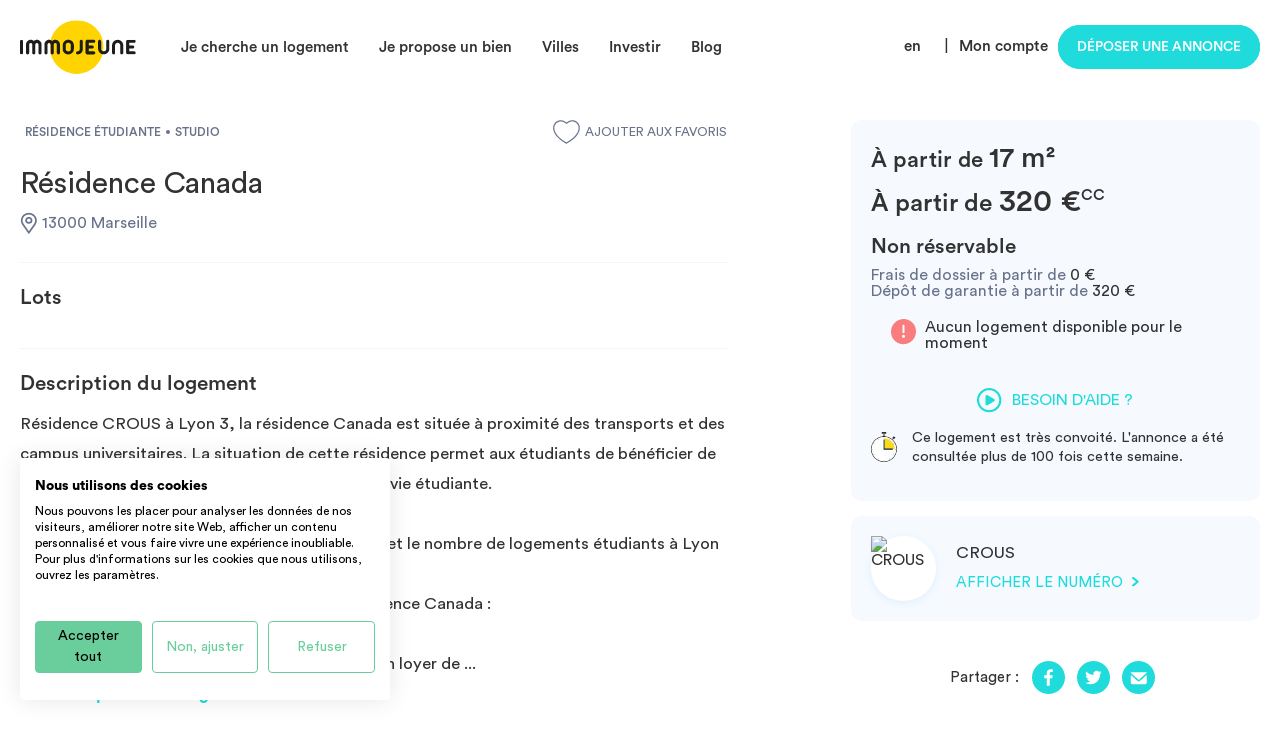

--- FILE ---
content_type: text/html; charset=UTF-8
request_url: https://www.immojeune.com/residence-etudiante/marseille-13/residence-canada_1090.html
body_size: 9994
content:
<!DOCTYPE html>
<html lang="fr">
    <head>
        <meta charset="UTF-8">
        <meta name="viewport" content="width=device-width, initial-scale=1">
        <title>    Résidence Canada - Marseille (13000)
</title>

                    <script src="https://accounts.google.com/gsi/client" async defer></script>
        
        
                        <link rel="stylesheet" href="/build/4631.fb7fbc8f.css"><link rel="stylesheet" href="/build/app.deab59a5.css">
        
    <link rel="stylesheet" href="/build/housing.a9216d16.css">

        <meta name="description" content="     Résidence Canada - Marseille - Résidence Étudiante - 435837
" />
        <meta name="keywords" content="" />
                    
    <meta property="og:image" content="/img/1200-750.jpg" />
    <meta property="og:image:width" content="1200" />
    <meta property="og:image:height" content="750" />
    <meta property="og:type" content="website" />
    <meta property="og:url" content="https://www.immojeune.com/residence-etudiante/marseille-13/residence-canada_1090.html" />
    <meta property="og:title" content="Résidence Canada - Marseille (13000)" />
    <meta property="og:description" content="Résidence Canada - Marseille - Résidence Étudiante" />

        <link rel="icon" sizes="144x144" href="/img/favicon.png">
        <link rel="apple-touch-icon" href="/img/favicon.png" />
        <link rel="apple-touch-icon" href="/img/apple-touch-icon-iphone.png" />
        <link rel="apple-touch-icon" sizes="72x72" href="/img/apple-touch-icon-ipad.png" />
        <link rel="apple-touch-icon" sizes="114x114" href="/img/apple-touch-icon-iphone-retina-display.png" />
        <link rel="apple-touch-icon" sizes="144x144" href="/img/favicon.png" />

        
                                                    
                                                                        
                                                                    <link rel="alternate" href="https://www.immojeune.com/residence-etudiante/marseille-13/residence-canada_1090.html" hreflang="fr" />
                                                                <link rel="alternate" href="https://www.immojeune.com/en/student-residence/marseille-13/residence-canada_1090.html" hreflang="en" />
                            
            
                            <link rel="alternate" hreflang="x-default" href="https://www.immojeune.com/residence-etudiante/marseille-13/residence-canada_1090.html" />
                    
                    <link rel="canonical" href="https://www.immojeune.com/residence-etudiante/marseille-13/residence-canada_1090.html" />
                                
    
                            <!-- Google Tag Manager -->
            <script>(function(w,d,s,l,i){w[l]=w[l]||[];w[l].push({'gtm.start':
                        new Date().getTime(),event:'gtm.js'});var f=d.getElementsByTagName(s)[0],
                    j=d.createElement(s),dl=l!='dataLayer'?'&l='+l:'';j.async=true;j.src=
                    'https://www.googletagmanager.com/gtm.js?id='+i+dl;f.parentNode.insertBefore(j,f);
                })(window,document,'script','dataLayer','GTM-KCJJ7J');</script>
            <noscript><iframe src="https://www.googletagmanager.com/ns.html?id=GTM-KCJJ7J" height="0" width="0" style="display:none;visibility:hidden"></iframe></noscript>
            <!-- End Google Tag Manager -->

            <script type="text/plain" data-cookiefirst-category="advertising">
    (function() {
        window.sib = {
            equeue: [],
            client_key: "omdsm2bo7palboodpw8h9"
        };
                window.sendinblue = {};
        for (var j = ['track', 'identify', 'trackLink', 'page'], i = 0; i < j.length; i++) {
            (function(k) {
                window.sendinblue[k] = function() {
                    var arg = Array.prototype.slice.call(arguments);
                    (window.sib[k] || function() {
                        var t = {};
                        t[k] = arg;
                        window.sib.equeue.push(t);
                    })(arg[0], arg[1], arg[2]);
                };
            })(j[i]);
        }
        var n = document.createElement("script"),
            i = document.getElementsByTagName("script")[0];
        n.type = "text/javascript", n.id = "sendinblue-js", n.async = !0, n.src = "https://sibautomation.com/sa.js?key=" + window.sib.client_key, i.parentNode.insertBefore(n, i), window.sendinblue.page();
    })();
    </script>
                        <script type="application/ld+json">
                {
                    "@context": "https://schema.org/",
                    "@type": "CreativeWorkSeries",
                    "name": "Agence Immobilière Immojeune",
                    "aggregateRating": {
                        "@type": "AggregateRating",
                        "ratingValue": "4.8245",
                        "bestRating": "5",
                        "ratingCount": "832"
                    }
                }
        </script>

            </head>
    <body class="main">
                                    <header class="desktop">
                    <div class="flex flex-vertical-center flex-space-between wrap">
                        <div class="flex flex-vertical-center">
                            <a class="logo" href="/">
                                <img src="/img/logo.svg" alt="ImmoJeune.com">
                            </a>
                            <nav>
                                <ul class="flex">
                                    <li>
                                        <span class="nav-hover">Je cherche un logement</span>
                                        <div class="dropdown">
                                            <div class="flex flex-row">
                                                <ul class="upper relative">
                                                    <div>
                                                        <div></div>
                                                    </div>
                                                    <li>
                                                        <a class="flex flex-space-between" href="/france">
                                                            <span>Tous nos logements par type</span>
                                                        </a>
                                                    </li>
                                                    <li>
                                                        <a class="flex flex-space-between" href="/colocation.html">
                                                            <span>Colocation</span>
                                                        </a>
                                                    </li>
                                                    <li>
                                                        <a class="flex flex-space-between" href="/residence-etudiante.html">
                                                            <span>Résidence étudiante</span>
                                                        </a>
                                                    </li>
                                                    <li>
                                                        <a class="flex flex-space-between" href="/appartement-etudiant.html">
                                                            <span>Location Appartement</span>
                                                        </a>
                                                    </li>
                                                    <li>
                                                        <a class="flex flex-space-between" href="/location-studio.html">
                                                            <span>Location studio</span>
                                                        </a>
                                                    </li>
                                                    <li class="not-last">
                                                        <a class="flex flex-space-between" href="/coliving.html">
                                                            <span>Coliving</span>
                                                        </a>
                                                    </li>
                                                    <div class="align-center">
                                                        <a class="button cyan small-height" href="/abonnement-premium-locataire-immojeuneplus.html">
                                                            <img src="/img/icon-star-white.svg" alt=">">Immojeune PLUS
                                                        </a>
                                                    </div>
                                                </ul>
                                            </div>
                                        </div>
                                    </li>
                                    <li>
                                        <span class="nav-hover">Je propose un bien</span>
                                        <div class="dropdown">
                                            <div class="flex flex-row">
                                                <ul class="upper">
                                                    <div>
                                                        <div></div>
                                                    </div>
                                                    <li class="not-last">
                                                        <a class="flex flex-space-between" href="/proprietaire/publier-annonce-immobiliere-gratuite-location-particulier-a-particulier.html">
                                                            <span>Comment ça fonctionne ?</span>
                                                        </a>
                                                    </li>
                                                    <li class="not-last">
                                                        <a class="flex flex-space-between" href="/diagnostics">
                                                            <span>Réaliser un diagnostic immobilier</span>
                                                        </a>
                                                    </li>
                                                    <div class="align-center">
                                                        <a class="button cyan small-height" href="/publier/publier-une-annonce.html">Déposer une annonce</a>
                                                    </div>
                                                </ul>
                                            </div>
                                        </div>
                                    </li>
                                    <li>
                                        <span class="nav-hover">Villes</span>
                                        <div class="dropdown cities-dropdown">
                                            <div class="flex flex-row">
                                                <ul class="upper cities-two-columns">
                                                    <div>
                                                        <div></div>
                                                    </div>
                                                    <li>
                                                        <a class="flex flex-space-between" href="/logement-etudiant/paris-75.html">
                                                            <span>Paris</span>
                                                        </a>
                                                    </li>
                                                    <li>
                                                        <a class="flex flex-space-between" href="/logement-etudiant/lyon-69.html">
                                                            <span>Lyon</span>
                                                        </a>
                                                    </li>
                                                    <li>
                                                        <a class="flex flex-space-between" href="/logement-etudiant/marseille-13.html">
                                                            <span>Marseille</span>
                                                        </a>
                                                    </li>
                                                    <li>
                                                        <a class="flex flex-space-between" href="/logement-etudiant/lille-59.html">
                                                            <span>Lille</span>
                                                        </a>
                                                    </li>
                                                    <li>
                                                        <a class="flex flex-space-between" href="/logement-etudiant/bordeaux-33.html">
                                                            <span>Bordeaux</span>
                                                        </a>
                                                    </li>
                                                    <li>
                                                        <a class="flex flex-space-between" href="/logement-etudiant/toulouse-31.html">
                                                            <span>Toulouse</span>
                                                        </a>
                                                    </li>
                                                    <li>
                                                        <a class="flex flex-space-between" href="/logement-etudiant/montpellier-34.html">
                                                            <span>Montpellier</span>
                                                        </a>
                                                    </li>
                                                    <li>
                                                        <a class="flex flex-space-between" href="/logement-etudiant/nantes-44.html">
                                                            <span>Nantes</span>
                                                        </a>
                                                    </li>
                                                    <li>
                                                        <a class="flex flex-space-between" href="/logement-etudiant/rennes-35.html">
                                                            <span>Rennes</span>
                                                        </a>
                                                    </li>
                                                    <li>
                                                        <a class="flex flex-space-between" href="/logement-etudiant/nice-06.html">
                                                            <span>Nice</span>
                                                        </a>
                                                    </li>
                                                    <li>
                                                        <a class="flex flex-space-between" href="/logement-etudiant/strasbourg-67.html">
                                                            <span>Strasbourg</span>
                                                        </a>
                                                    </li>
                                                    <li>
                                                        <a class="flex flex-space-between" href="/logement-etudiant/aix-en-provence-13.html">
                                                            <span>Aix-en-provence</span>
                                                        </a>
                                                    </li>
                                                    <li>
                                                        <a class="flex flex-space-between" href="/logement-etudiant/grenoble-38.html">
                                                            <span>Grenoble</span>
                                                        </a>
                                                    </li>
                                                </ul>
                                            </div>
                                        </div>
                                    </li>
                                    <li>
                                        <span class="nav-hover">Investir</span>
                                        <div class="dropdown">
                                            <div class="flex flex-row">
                                                <ul class="list-link upper">
                                                    <div>
                                                        <div></div>
                                                    </div>
                                                    <li>
                                                        <a class="flex flex-space-between" href="/actualites/investir/investissement-immobilier-locatif.html">
                                                            <span>Investissement locatif</span>
                                                        </a>
                                                    </li>
                                                    <li>
                                                        <a class="flex flex-space-between" href="/actualites/investir/investir-dans-le-neuf--strategies-et-avantages.html">
                                                            <span>Investir dans le neuf</span>
                                                        </a>
                                                    </li>
                                                    <li>
                                                        <a class="flex flex-space-between" href="/investir-dans-une-residence-etudiante.html">
                                                            <span>Résidences étudiantes</span>
                                                        </a>
                                                    </li>
                                                    <li>
                                                        <a class="flex flex-space-between" href="/investir-logement-etudiant.html">
                                                            <span>Logement étudiant</span>
                                                        </a>
                                                    </li>
                                                    <li>
                                                        <a class="flex flex-space-between" href="/actualites/investir/investissement-residence-service.html">
                                                            <span>Résidences de services</span>
                                                        </a>
                                                    </li>
                                                </ul>
                                            </div>
                                        </div>
                                    </li>
                                    <li>
                                        <span class="nav-hover">Blog</span>
                                        <div class="dropdown">
                                            <div class="flex flex-row">
                                                <ul class="list-link upper">
                                                    <div>
                                                        <div></div>
                                                    </div>
                                                    <li>
                                                        <a class="flex flex-space-between" href="/decouvrir.html">
                                                            <span>Qui sommes-nous?</span>
                                                        </a>
                                                    </li>
                                                    <li>
                                                        <a class="flex flex-space-between" href="/actualites.html">
                                                            <span>L&#039;actualité</span>
                                                        </a>
                                                    </li>
                                                    <li>
                                                        <a class="flex flex-space-between" href="/guides-logement-etudiant.html">
                                                            <span>Tous les guides</span>
                                                        </a>
                                                    </li>
                                                    <li>
                                                        <a class="flex flex-space-between" href="/opinion/tous-les-avis.html">
                                                            <span>Laisser un avis</span>
                                                        </a>
                                                    </li>
                                                </ul>
                                            </div>
                                        </div>
                                    </li>
                                </ul>
                            </nav>
                        </div>
                        <div class="user">
                            <ul class="flex">
                                                                    <li>
                                        <a href="/en/student-residence/marseille-13/residence-canada_1090.html">en</a>
                                    </li>&nbsp;&nbsp;|
                                                                <li id="nav_member" class="flex flex-align-center">
                                                                            <span>
                                            <a href="/login" style="margin-right: 10px;">Mon compte</a>
                                        </span>
                                                                    </li>
                                <li>
                                                                            <a class="button cyan" href="/publier/publier-une-annonce.html">Déposer une annonce</a>
                                                                    </li>
                            </ul>
                        </div>
                    </div>
                </header>
                    
            <div class="housing">
        
                                
    
        <div class="wrap links flex flex-align-end no-pics">
                                    
                    </div>
                <section class="flex flex-space-between wrap" id="content">
            <article class="flex flex-column">
                <div class="flex flex-space-between flex-vertical-center">
                    <div class="flex flex-vertical-center">
                        <span class="badge badge-light">
                                                        RÉSIDENCE ÉTUDIANTE
                        </span>
                                                    <span class="bull"></span>
                                                                        <span class="badge badge-light">
                                                        STUDIO
                        </span>
                    </div>

                                            <a class="flex flex-vertical-center favorite" href="/login">
                            <img src="/img/icon-heart-white.svg" alt="Favoris inactive">Ajouter aux favoris
                        </a>
                                    </div>

                <div class="flex flex-column item title">
                    <h1>
                                                    Résidence Canada
                                            </h1>
                    <div class="flex flex-wrap">
                        <p class="flex grey">
                            <img src="/img/icon-location.svg" alt="Localisation">
                                                                                        13000 Marseille
                                                    </p>
                                            </div>

                    

                </div>

                
                

                                    <div class="flex flex-column item lots">
                        <h2>Lots</h2>
                        <div>
                                                                                                                                                                                                                                        </div>
                    </div>
                
                <div class="flex flex-column item description">
    <h2>Description du logement</h2>
                        <div>
        <p>

                                                            Résidence CROUS à Lyon 3, la résidence Canada est située à proximité des transports et des campus universitaires. La situation de cette résidence permet aux étudiants de bénéficier de tous les services et commerces, également de la vie étudiante.<br />
<br />
La demande sur cette résidence Crous est forte et le nombre de logements étudiants à Lyon 3 ne permet pas d&#039;y répondre.<br />
Voici comment est composée la résidence Résidence Canada :<br />
<br />
70 appartements de type Studio de 17 m² pour un loyer de <span class='etc'>...</span><span class='hidden-sec hide'>320 € par mois charges comprises.<br />
14 appartements de type T2 de 30 m² pour un loyer de 377 € par mois charges comprises.<br />
13 appartements de type T2 de 37 m² pour un loyer de 408 € par mois charges comprises.<br />
<br />
La résidence propose également une laverie, et un accès contrôlé par des badges. Des services additionnels sont proposées comme la location d&#039;un garage ou box, un accès internet. L&#039;électricité n&#039;est pas incluse.</span>
                    </p>
    </div>
            <p>
            <a class="link-show">
                <span class="more hide">En savoir plus sur ce logement</span>
                <span class="less hide">Réduire</span>
                <img src="/img/icon-arrow-bottom.svg" alt="arrow">
            </a>
        </p>
    </div>
                <div class="flex flex-column item services">
    <h2>Equipements et services du logement</h2>
        <div class="flex flex-wrap">
                                <div class="service col">
                <picture>
                    <source 
                        srcset="/img/services/service-furnished.webp,
                                /img/services/service-furnished@2x.webp 2x, 
                                /img/services/service-furnished@3x.webp 3x"
                        type="image/webp">
                    <img src="/img/services/service-furnished.png" srcset="/img/services/service-furnished@2x.png 2x, /img/services/service-furnished@3x.png 3x"  alt="Meublé">
                </picture>
                
                <span>Meublé</span>
            </div>
                                        <div class="service col">
                <picture>
                    <source 
                        srcset="/img/services/service-heating.webp,
                                /img/services/service-heating@2x.webp 2x, 
                                /img/services/service-heating@3x.webp 3x"
                        type="image/webp">
                    <img src="/img/services/service-heating.png" srcset="/img/services/service-heating@2x.png 2x, /img/services/service-heating@3x.png 3x"  alt="Chauffage">
                </picture>
                
                <span>Chauffage</span>
            </div>
                                        <div class="service col">
                <picture>
                    <source 
                        srcset="/img/services/service-elevator.webp,
                                /img/services/service-elevator@2x.webp 2x, 
                                /img/services/service-elevator@3x.webp 3x"
                        type="image/webp">
                    <img src="/img/services/service-elevator.png" srcset="/img/services/service-elevator@2x.png 2x, /img/services/service-elevator@3x.png 3x"  alt="Ascenseur">
                </picture>
                
                <span>Ascenseur</span>
            </div>
                            </div>
    </div>
                
                                <script type="text/plain" data-cookiefirst-category="advertising" async src="//pagead2.googlesyndication.com/pagead/js/adsbygoogle.js"></script>
                <!-- Content banner responsive -->
                <p class="partner">
                    <ins class="adsbygoogle"
                         style="display:block"
                         data-ad-client="ca-pub-4661357096135696"
                         data-ad-slot="4232046526"
                         data-ad-format="auto">
                    </ins>
                </p>
                <script type="text/plain" data-cookiefirst-category="advertising">
                    (adsbygoogle = window.adsbygoogle || []).push({});
                </script>

                
<div class="flex item diagnostics">
            <div class="flex col-50">
                            <div class="tooltip">
                    <i class="fas fa-info-circle"></i>
                    <div class="svg-container">
                        <img src="/img/diagnostics/dpe-c.svg" alt="diagnostic" class="tooltip-image">
                    </div>
                </div>
                        <span class="letter">
                                    <img src="/img/icon-ce-c.svg" alt="diagnostic">
                            </span>
            <div class="flex flex-column">
                <p>
                    <strong>Classe énergie</strong>
                </p>
                <p class="small">
                                            Logement avec une consommation annuelle d’énergie comprise entre 91 et 150 kw/m²/h
                                    </p>
            </div>
        </div>
    
            <div class="flex col-50">
                            <div class="tooltip">
                    <i class="fas fa-info-circle"></i>
                    <div class="svg-container">
                        <img src="/img/diagnostics/ges-c.svg" alt="diagnostic" class="tooltip-image">
                    </div>
                </div>
                        <span class="letter">
                                    <img src="/img/icon-ges-c.svg" alt="diagnostic">
                            </span>
            <div class="flex flex-column">
                <p>
                    <strong>Emissions de gaz à effet de serre</strong>
                </p>
                <p class="small">
                                            Logement avec une emission annuelle de GES comprise entre 11 et 20 kg/m²/an
                                    </p>
            </div>
        </div>
    </div>

                                    <div class="flex flex-column item school">
                        <h2>Écoles et universités à proximité</h2>
                        <ul>
                                                            <li class="flex flex-row flex-vertical-center">
                                    <a href="/logement-mediconcours-marseille.html">
                                        <img src="/img/icon-building.svg" alt="Ecole">
                                        Mediconcours Marseille
                                                                                    ( à 153 m )
                                                                            </a>
                                </li>
                                                            <li class="flex flex-row flex-vertical-center">
                                    <a href="/logement-faculte-de-pharmacie-de-marseill.html">
                                        <img src="/img/icon-building.svg" alt="Ecole">
                                        Faculté de Pharmacie de Marseille
                                                                                    ( à 279 m )
                                                                            </a>
                                </li>
                                                            <li class="flex flex-row flex-vertical-center">
                                    <a href="/logement-universite-de-la-mediterranee-ai.html">
                                        <img src="/img/icon-building.svg" alt="Ecole">
                                        Université de la Méditerranée Aix Marseille II Faculté d&#039;Odo
                                                                                    ( à 279 m )
                                                                            </a>
                                </li>
                                                            <li class="flex flex-row flex-vertical-center">
                                    <a href="/logement-faculte-de-medecine-marseille.html">
                                        <img src="/img/icon-building.svg" alt="Ecole">
                                        Faculté de Médecine - Marseille
                                                                                    ( à 308 m )
                                                                            </a>
                                </li>
                                                            <li class="flex flex-row flex-vertical-center">
                                    <a href="/logement-faculte-de-medecine-de-marseille.html">
                                        <img src="/img/icon-building.svg" alt="Ecole">
                                        Faculté de Médecine de Marseille
                                                                                    ( à 308 m )
                                                                            </a>
                                </li>
                                                            <li class="flex flex-row flex-vertical-center">
                                    <a href="/logement-faculte-d-odontologie-d-aix-mars.html">
                                        <img src="/img/icon-building.svg" alt="Ecole">
                                        Faculté d&#039;odontologie d&#039;Aix Marseille
                                                                                    ( à 351 m )
                                                                            </a>
                                </li>
                                                            <li class="flex flex-row flex-vertical-center">
                                    <a href="/logement-sygma-prepa-marseille.html">
                                        <img src="/img/icon-building.svg" alt="Ecole">
                                        SYGMA PREPA Marseille
                                                                                    ( à 438 m )
                                                                            </a>
                                </li>
                                                            <li class="flex flex-row flex-vertical-center">
                                    <a href="/logement-lycee-jean-baptiste-brochier-mar.html">
                                        <img src="/img/icon-building.svg" alt="Ecole">
                                        Lycée Jean-Baptiste-Brochier Marseille
                                                                                    ( à 519 m )
                                                                            </a>
                                </li>
                                                            <li class="flex flex-row flex-vertical-center">
                                    <a href="/logement-cours-galien-marseille.html">
                                        <img src="/img/icon-building.svg" alt="Ecole">
                                        Cours Galien Marseille
                                                                                    ( à 690 m )
                                                                            </a>
                                </li>
                                                            <li class="flex flex-row flex-vertical-center">
                                    <a href="/logement-modulo-prepa.html">
                                        <img src="/img/icon-building.svg" alt="Ecole">
                                        Modulo prépa
                                                                                    ( à 702 m )
                                                                            </a>
                                </li>
                                                    </ul>
                    </div>
                            </article>

            <aside class="flex flex-column">
                <div class="flex flex-column form">
                                                                                    <div id="partial-advert-price">
                        <h2>
            <span class="rent-from">
            À partir de
        </span>
                    17
                m²<br />
        <span class="price">
            <span class="rent-from">
                À partir de
            </span>
                                        
                            <strong>320 €<sup>CC</sup></strong>
                    </span>
            </h2>                    </div>
                    <h3>
                                                                                                                                                                Non réservable
                                                                                                                                            </h3>

                    <div id="partial-advert-description">
                            

    <span class="grey">
                    Frais de dossier à partir de
            </span>
                        <strong>0 €</strong>
                <br />

    <span class="grey">Dépôt de garantie à partir de</span>
                        <strong>320 €</strong>
                                </div>


                                                                                                                                                <div class="flex flex-column full alert alert-warning">
                                        Aucun logement disponible pour le moment
                                    </div>
                                                            
                            <a class="help cyan flex flex-row flex-align-center flex-vertical-center" data-fancybox="help" href="https://www.youtube.com/embed/pBqqQSn123o?controls=1&showinfo=0&rel=0&modestbranding=1">
                                <img src="/img/icon-play-blue.svg" alt="phone"> Besoin d&#039;aide ?
                            </a>

                            <p class="flex people">
                                <img src="/img/icon-speed.svg" alt="speed">
                                <span>Ce logement est très convoité. L&#039;annonce a été consultée plus de 100 fois cette semaine.</span>
                            </p>

                        
                    </div>

                                        <div class="flex owner">
                                                            <img src="https://www.immojeunepro.com/bundles/boresidence/uploads/groupuser/" class="avatar" alt="CROUS" />
                                    
                <p class="flex flex-column flex-align-center">
                    <strong>
                                                    CROUS
                                            </strong>
                                            <a class="cyan" id="phone-sign" style="cursor: pointer;">
                            Afficher le numéro <img src="/img/icon-next-arrow-cyan.svg" alt="arrow">
                        </a>
                                    </p>
            </div>
            
                <div class="flex flex-column social">
                                        <p class="flex flex-centered flex-vertical-center share">
                        <span>Partager :</span>
                        <a href="https://www.facebook.com/sharer.php?u=https://www.immojeune.com/residence-etudiante/marseille-13/residence-canada_1090.html" target="_blank"><img src="/img/share-facebook.svg" alt="Partager sur Facebook"></a>
                        <a href="https://twitter.com/intent/tweet?url=https://www.immojeune.com/residence-etudiante/marseille-13/residence-canada_1090.html" target="_blank"><img src="/img/share-twitter.svg" alt="Partager sur Twitter"></a>
                        <a href="/cdn-cgi/l/email-protection#122d707d766b2f7a66666261283d3d6565653c7b7f7f7d7877677c773c717d7f3d6077617b76777c71773f776667767b737c66773d7f736061777b7e7e773f23213d6077617b76777c71773f71737c7376734d23222b223c7a667f7e"><img src="/img/share-email.svg" alt="Partager par e-mail"></a>
                    </p>
                </div>

                
            </aside>
        </section>

                <section id="read_partner">
            <section class="wrap">
                <script data-cfasync="false" src="/cdn-cgi/scripts/5c5dd728/cloudflare-static/email-decode.min.js"></script><script type="text/plain" data-cookiefirst-category="advertising" async src="//pagead2.googlesyndication.com/pagead/js/adsbygoogle.js"></script>
                <p class="partner align-center">
                    <ins class="adsbygoogle"
                         style="display:block"
                         data-ad-format="autorelaxed"
                         data-ad-client="ca-pub-4661357096135696"
                         data-ad-slot="1086174284">
                    </ins>
                </p>
                <script type="text/plain" data-cookiefirst-category="advertising">
                    (adsbygoogle = window.adsbygoogle || []).push({});
                </script>
            </section>
        </section>

        
        <section id="referer">
            <div class="wrap">

            </div>
        </section>
    </div>
        <div id="phone" class="modal">
    <div class="tab tab-title">
        <p class="flex flex-vertical-center flex-align-center">Déposer ma candidature</p>
    </div>
    <div class="content">
                                    <div>
                    Pour accéder aux coordonnées du gestionnaire et le contacter directement, vous devez être connecté à votre compte locataire. Connectez-vous, ou inscrivez-vous en 1 minute (gratuit).
                </div>
                <br>
                <a class="button social facebook" href="/connect/facebook">
                    <i class="fab fa-facebook-f"></i>&nbsp;&nbsp;Connexion avec facebook
                </a>
                <a class="button social google" href="/connect/google">
                    <i class="fab fa-google"></i>&nbsp;&nbsp;Connexion avec google
                </a>
                <fieldset>
                    <legend align="center">ou</legend>
                </fieldset>
                <a class="button wave-effect" href="/login">Connexion</a>
                <a class="button wave-effect" href="/register">Inscription</a>
                        </div>
    <a href="#" rel="modal:close">Close</a>
</div>


                                                        <footer>
            <div class="wrap">
                <div class="flex flex-space-between flex-vertical-center">
                    <div class="flex logo">
                        <span class="obflink" data-encoded-link="Lw==">
                            <img src="/img/logo-black.svg" alt="ImmoJeune.com">
                        </span>
                    </div>
                    <div class="flex flex-grow flex-vertical-center">
                        <p class="cyan">
                            Que vous soyez étudiant à la recherche d’un logement, bailleur particulier ou professionnel de l’immobilier souhaitant trouver un locataire, ImmoJeune vous accompagne dans toutes les étapes de votre projet de location !
                        </p>

                    </div>
                </div>
                <div class="flex flex-space-around list">
                    <div class="main">
                        <ul>
                            <li><a href="/mentions-legales.html">Mentions légales</a></li>
                            <li><a href="/plan-du-site.html">Plan du site</a></li>
                            <li><a href="/actualites.html">Actualités ImmoJeune</a></li>
                                                        <li><a href="/partenaire/dans-l-immobilier.html">Partenaires</a></li>
                        </ul>
                        <a class="button cyan" href="/aide">
                            Centre d&#039;aide
                        </a>
                    </div>
                    <div class="flex flex-space-around flex-grow col-50 immojeune">
                        <div class="flex flex-column">
                            <p>ImmoJeune</p>
                            <ul>
                                <li><span class="obflink" data-encoded-link="Lw==">Accueil</span></li>

                                <li>
                                                                            <a href="/publier/publier-une-annonce.html">Publier une annonce</a>
                                                                        
                                </li>

                                <li><a href="/locataire/comment-ca-fonctionne.html">Locataire</a></li>
                                <li><a href="/proprietaire/publier-annonce-immobiliere-gratuite-location-particulier-a-particulier.html">Propriétaire</a></li>
                                <li><a href="/espace-presse.html">Espace Presse</a></li>
                                <li><a href="https://www.residenceetudiante.fr">Résidence étudiante</a></li>
                            </ul>
                        </div>
                        <div class="flex flex-column">
                            <p>Votre logement étudiant</p>
                            <ul>
                                <li><a href="/france">Tous nos logements par type</a></li>
                                <li><a href="/residence-etudiante.html">Résidence étudiante</a></li>
                                <li><a href="/location-etudiant.html">Location étudiant</a></li>
                                <li><a href="/colocation.html">Colocation</a></li>
                                <li><a href="/coliving.html">Coliving</a></li>
                                <li><a href="/location-courte-duree.html">Location courte durée</a></li>
                                <li><a href="/location-studio.html">Location studio</a></li>
                            </ul>
                        </div>
                    </div>
                    <div class="flex flex-space-between flex-grow col-50 cities">
                        <div class="flex flex-column">
                            <div class="flex">
                                <p>Nos villes coup de coeur</p>
                                <img style="height: 13px; margin: auto auto auto 7px;" src="/img/icon-heart-red.svg" alt="cities">
                            </div>
                            <ul class="flex flex-wrap">
                                                                
                                                                                                            <li><a href="/logement-etudiant/paris-75.html">Paris</a></li>
                                                                                                                                                <li><a href="/logement-etudiant/marseille-13.html">Marseille</a></li>
                                                                                                                                                <li><a href="/logement-etudiant/toulouse-31.html">Toulouse</a></li>
                                                                                                                                                <li><a href="/logement-etudiant/lyon-69.html">Lyon</a></li>
                                                                                                                                                <li><a href="/logement-etudiant/montpellier-34.html">Montpellier</a></li>
                                                                                                                                                <li><a href="/logement-etudiant/rennes-35.html">Rennes</a></li>
                                                                                                                                                <li><a href="/logement-etudiant/nantes-44.html">Nantes</a></li>
                                                                                                                                                <li><a href="/logement-etudiant/strasbourg-67.html">Strasbourg</a></li>
                                                                                                                                                <li><a href="/logement-etudiant/lille-59.html">Lille</a></li>
                                                                                                                                                <li><a href="/logement-etudiant/bordeaux-33.html">Bordeaux</a></li>
                                                                                                                                                <li><a href="/logement-etudiant/nice-06.html">Nice</a></li>
                                                                                                                                                <li><a href="/logement-etudiant/reims-51.html">Reims</a></li>
                                                                                                                                                <li><a href="/logement-etudiant/grenoble-38.html">Grenoble</a></li>
                                                                                                                                                <li><a href="/logement-etudiant/angers-49.html">Angers</a></li>
                                                                                                                                                <li><a href="/logement-etudiant/aix-en-provence-13.html">Aix-en-Provence</a></li>
                                                                                                </ul>
                        </div>
                        <div class="flex flex-column flex-grow">
                                <p>Suivez-nous</p>
                                <ul class="flex flex-space-between">
                                    <li><a  href="https://www.facebook.com/immojeune.logement.etudiant"><img class="social-medias" src="/img/icon-facebook.svg" alt="Facebook ImmoJeune" width="34" height="34"></a></li>
                                    <li><a  href="https://www.youtube.com/user/Immojeune"><img class="social-medias" src="/img/icon-youtube.svg" alt="Youtube ImmoJeune" width="34" height="34"></a></li>
                                    <li><a  href="https://twitter.com/ImmoJeune"><img class="social-medias" src="/img/icon-twitter.svg" alt="Twitter ImmoJeune" width="34" height="34"></a></li>
                                    <li><a  href="https://www.instagram.com/immojeuneofficiel"><img class="social-medias" src="/img/icon-instagram.svg" alt="Instagram ImmoJeune" width="34" height="34"></a></li>
                                </ul>
                        </div>
                    </div>
                </div>
            </div>
            <div class="bottom">
                <div class="flex flex-column flex-centered wrap">
                    <p>
                        <strong>IMMOJEUNE © 2011-2026, conçu et fièrement développé en France.</strong>
                    </p>
                    <p class="desktop">
                        Des offres de logement étudiant et jeune actif dans toute la France : résidence étudiante Lyon, location appartement Paris, studio à louer Marseille, Chambre pour étudiant Toulouse, colocation Bordeaux, se loger à Nice, agence immobilière à Rennes, etc. Découvrez aussi les infos APL / ALS et nos guides pratiques étudiants.
                    </p>
                    <p class="mobile hide">
                        Des offres de logement étudiant et jeune actif dans toute la France : résidence étudiant, agence immobilière, location d&#039;appartement, studio, colocation, etc.
                    </p>
                </div>
            </div>
        </footer>

        
                                                                
        
                        <script src="/build/runtime.215028d7.js"></script><script src="/build/451.48037bc5.js"></script><script src="/build/4692.6ddc35b2.js"></script><script src="/build/4054.bb6ef092.js"></script><script src="/build/6430.425c71cd.js"></script><script src="/build/8654.758141c6.js"></script><script src="/build/79.90c41f55.js"></script><script src="/build/2879.7892f1f8.js"></script><script src="/build/6869.a340d3e0.js"></script><script src="/build/app.8b3c52da.js"></script>

            
            
            
            
            
            <script type="text/javascript">
    toastr.options.closeButton = true;

    </script>
            
                            <script>
                    function handleCredentialResponse(response) {
                        const form = document.createElement('form');
                        form.method = 'POST';
                        form.action = '/login/google/one-tap';
                        const hiddenField = document.createElement('input');
                        hiddenField.type = 'hidden';
                        hiddenField.name = 'credential';
                        hiddenField.value = response.credential;
                        form.appendChild(hiddenField);
                        document.body.appendChild(form);
                        form.submit();
                    }

                    window.onload = function() {
                        google.accounts.id.initialize({
                            client_id: '884529958589-19mgji55od43aahb4gkbv54evj033pfn.apps.googleusercontent.com',
                            callback: handleCredentialResponse
                        });

                        google.accounts.id.prompt();
                    };
                </script>
                    
    <script src="/build/3950.6a2f0d06.js"></script><script src="/build/8563.fb84dbdd.js"></script><script src="/build/housing.1039c0d0.js"></script>
    <script src="https://cdnjs.cloudflare.com/ajax/libs/jquery-form-validator/2.1.47/jquery.form-validator.min.js"></script>
    <script src="https://js.stripe.com/v3/"></script>

        <script src="https://challenges.cloudflare.com/turnstile/v0/api.js?render=explicit"></script>

    <script src="/bundles/fosjsrouting/js/router.min.js"></script>
    <script src="/js/routing/js/routing?callback=fos.Router.setData"></script>
    <script type="text/javascript">
        turnstile.ready(function () {
            turnstile.render(".captcha-ts", {
                sitekey: "0x4AAAAAAA9KgJzsUsyAnLer",
                theme: 'light'
            });
        });
        $(function(){
                            $('#candidate_advert option:first').prop('selected', true);
                var $entryDate = $('#candidate_candidateinformation_entryDate');
                var dateRanges = [];
                
                $entryDate.flatpickr({
                    locale: 'fr',
                    dateFormat: 'd/m/Y',
                    allowInput: true,
                    minDate: 'today',
                    enable: dateRanges.map(function(range) {
                        return {
                            from: new Date(range.from.date),
                            to: new Date(range.to.date)
                        };
                    })
                });
                    });
        var $services = $('.item.services .service.col');
        if($services.length > 10){
            $('.item.services .link-show').click(function() {
                $(this).hide();
                $services.show();
            });
        }

        var linkDescription = $('.item.description .link-show');
        var $text = $('.item.description div p').html();


        linkDescription.click(function() {
            linkDescription.toggleClass('top');
            $('.etc').toggleClass('hide');
            $('.hidden-sec').toggleClass('hide');
        });

                    $.validate({
                form: 'div.candidate form.flex-form',
                onSuccess: function (event) {
                    ga('send', 'event', 'Candidate', 'new candidate');
                    fbq('trackCustom', 'A candidaté');
                }
            });
        

                $('.owner a').on('click', function(){
            var url = "/ajax-phone/435837";
            $.ajax({
                type: "GET",
                url : url,
                success : function(data){
                    $('.modal#phone').find('.information_candidate').html(data);
                }
            });
        });
        

        $('form .row.message').hide();
        $('span.cyan.hide').show().on('click', function () {
            $(this).hide()
                .next().show()
                .next().show()
            ;
        });

        $('[data-fancybox="housing"]').fancybox({
            afterLoad : function(instance, current) {
                if(current.hasOwnProperty('image')) {
                    current.$image.attr('alt', current.opts.$orig.attr('data-alt'));
                }
            }
        });

                var $countryList = $('.iti__country-list');
        var $length = $countryList.closest('.row').width();
        $countryList.width($length - 2);

        
        
                
        

        
                    $('.select-lot').on('click', function () {
                if(!($(this).hasClass('full'))){
                    $('.select-lot').text("Sélectionner").removeClass('active');
                    $(this).addClass('active').text("Sélectionné");
                    var $id = $(this).closest('.card-lot').attr('id');
                    $('#candidate_advert').val($id);

                    if ($id) {
                        ajaxAdvertPrices($id);
                        ajaxAdvertDescription($id);
                        $('#form_candidate_button').removeClass('hidden');
                        $('#form_candidate_error_lot_full').addClass('hidden');
                        ajaxMonths($id);
                                            }
                }
            });

            $('#candidate_advert').change(function () {
                var $id = $(this).val();
                $('.select-lot').text("Sélectionner").removeClass('active');
                $('#form_candidate_button').removeClass('hidden');
                $('#form_candidate_error_lot_full').addClass('hidden');
                if ($id) {
                    $('.lots').find('#' + $id + ' .select-lot').addClass('active').text("Sélectionné");
                    ajaxAdvertPrices($id);
                    ajaxAdvertDescription($id);
                    ajaxMonths($id);
                                    }
            });

            function ajaxMonths(id) {
                $.ajax({
                    type: "GET",
                    url : Routing.generate('advert_months', { advert : id } ),
                    success : function (data) {
                        $('#candidate_candidateinformation_month option').remove();
                        var $select = $('#candidate_candidateinformation_month');
                        $select.append('<option value selected="selected">Sélectionnez</option>');
                        $.each(data, function (i, val) {
                            $select.append('<option value="'+i+'">'+val+'</option>');
                        })
                    }
                })
            }

            function ajaxBookingPeriods(id) {
                $.ajax({
                    type: "GET",
                    url : Routing.generate('advert_booking_periods', { advert : id } ),
                    success : function (data) {
                        $('#candidate_bookingPeriod').html(data);
                    }
                })
            }

            function ajaxAdvertPrices(id) {
                $.ajax({
                    type: "GET",
                    url : Routing.generate('advert_prices', { advert : id } ),
                    success : function (data) {
                        $('#partial-advert-price').html(data);
                        $('.rent-from').hide();
                    }
                })
            }

            function ajaxAdvertDescription(id) {
                $.ajax({
                    type: "GET",
                    url : Routing.generate('advert_description', { advert : id } ),
                    success : function (data) {
                        $('#partial-advert-description').html(data);
                    }
                })
            }
        
                            $('a.cyan#phone-sign').on('click', function () {
                                    $('#phone').modal();
                            });
        
        $('form[name="candidate"]').submit(function(e){
            e.preventDefault();
            var $this = $(this);
            var $candidate = $this.serialize();
            var $button = $this.find('button[type="submit"]');

            cleanErrorMessage();

            $.ajax({
                type: "POST",
                url : Routing.generate('candidate_validation_ajax'),
                data: {candidate: $candidate, locale: 'fr', advert: '435837'},
                beforeSend: function(){
                    $button.html('<i class="fa fa-spinner fa-spin fa-lg"></i>')
                },
                success: function(){
                    e.currentTarget.submit();
                },
                error: function(data){
                    $button.text('Candidater');
                    var response = data.responseJSON;
                    var $field = response[0];
                    var $message = response[1];

                    $('.error_candidate_' + $field).text($message);
                    $('#candidate_candidateinformation_' + $field).addClass('active-error');
                }
            })
        });

        function cleanErrorMessage(){
            $('.active-error').removeClass('active-error');
            $('.error_candidate_firstname, .error_candidate_email, .error_candidate_phone, .error_candidate_advert, .error_candidate_salary, .error_candidate_month').text('');
        }

        function smart_substring(str, start, end) {
            var temp = str.substr(start, end);
            if(temp.lastIndexOf('<') > temp.lastIndexOf('>')) {
                temp = str.substr(start, 1 + str.indexOf('>', temp.lastIndexOf('<')));
            }
            return temp;
        }

        
            </script>
    </body>
</html>


--- FILE ---
content_type: text/css
request_url: https://www.immojeune.com/build/app.deab59a5.css
body_size: 14347
content:
@charset "UTF-8";a,abbr,acronym,address,applet,article,aside,audio,b,big,blockquote,body,button,canvas,caption,center,cite,code,dd,del,details,dfn,div,dl,dt,em,embed,fieldset,figcaption,figure,footer,form,h1,h2,h3,h4,h5,h6,header,hgroup,html,i,iframe,img,ins,kbd,label,legend,li,mark,menu,nav,object,ol,output,p,pre,q,ruby,s,samp,section,small,span,strike,strong,sub,summary,sup,table,tbody,td,tfoot,th,thead,time,tr,tt,u,ul,var,video{-webkit-text-size-adjust:none;-webkit-tap-highlight-color:rgba(0,0,0,0);-moz-appearance:none;-webkit-appearance:none;border:0;font-size:100%;font:inherit;margin:0;padding:0;vertical-align:baseline}article,aside,details,figcaption,figure,footer,header,hgroup,menu,nav,section{display:block}body{-webkit-font-smoothing:antialiased;line-height:1}ol,ul{list-style:none}blockquote,q{quotes:none}blockquote:after,blockquote:before,q:after,q:before{content:"";content:none}table{border-collapse:collapse;border-spacing:0}*,:after,:before{box-sizing:border-box}img[src$=".svg"]{max-height:100%;max-width:100%}@font-face{font-display:swap;font-family:CircularStd;font-style:normal;font-weight:800;src:url(/build/fonts/CircularStd-Black.2838758e.eot);src:url(/build/fonts/CircularStd-Black.2838758e.eot) format("embedded-opentype"),url(/build/fonts/CircularStd-Black.4a2c5eeb.woff) format("woff"),url(/build/fonts/CircularStd-Black.dd7c8bac.ttf) format("truetype"),url(/build/images/CircularStd-Black.17daab0f.svg) format("svg")}@font-face{font-display:swap;font-family:CircularStd;font-style:italic;font-weight:800;src:url(/build/fonts/CircularStd-BlackItalic.1be5e5f1.eot);src:url(/build/fonts/CircularStd-BlackItalic.1be5e5f1.eot) format("embedded-opentype"),url(/build/fonts/CircularStd-BlackItalic.160610ae.woff) format("woff"),url(/build/fonts/CircularStd-BlackItalic.c0cfcc76.ttf) format("truetype"),url(/build/images/CircularStd-BlackItalic.68f6db9c.svg) format("svg")}@font-face{font-display:swap;font-family:CircularStd;font-style:normal;font-weight:600;src:url(/build/fonts/CircularStd-Bold.d0d14e84.eot);src:url(/build/fonts/CircularStd-Bold.d0d14e84.eot) format("embedded-opentype"),url(/build/fonts/CircularStd-Bold.4bae1919.woff) format("woff"),url(/build/fonts/CircularStd-Bold.54433420.ttf) format("truetype"),url(/build/images/CircularStd-Bold.9ba9259b.svg) format("svg")}@font-face{font-display:swap;font-family:CircularStd;font-style:italic;font-weight:600;src:url(/build/fonts/CircularStd-BoldItalic.af155cb0.eot);src:url(/build/fonts/CircularStd-BoldItalic.af155cb0.eot) format("embedded-opentype"),url(/build/fonts/CircularStd-BoldItalic.eeb47162.woff) format("woff"),url(/build/fonts/CircularStd-BoldItalic.4c0949c4.ttf) format("truetype"),url(/build/images/CircularStd-BoldItalic.abb32a5c.svg) format("svg")}@font-face{font-display:swap;font-family:CircularStd;font-style:normal;font-weight:500;src:url(/build/fonts/CircularStd-Medium.bba31ddc.eot);src:url(/build/fonts/CircularStd-Medium.bba31ddc.eot) format("embedded-opentype"),url(/build/fonts/CircularStd-Medium.e39d4081.woff) format("woff"),url(/build/fonts/CircularStd-Medium.6fb73f93.ttf) format("truetype"),url(/build/images/CircularStd-Medium.61d34836.svg) format("svg")}@font-face{font-display:swap;font-family:CircularStd;font-style:italic;font-weight:500;src:url(/build/fonts/CircularStd-MediumItalic.4936f24b.eot);src:url(/build/fonts/CircularStd-MediumItalic.4936f24b.eot) format("embedded-opentype"),url(/build/fonts/CircularStd-MediumItalic.8ffa91cf.woff) format("woff"),url(/build/fonts/CircularStd-MediumItalic.df104e4b.ttf) format("truetype"),url(/build/images/CircularStd-MediumItalic.5614e440.svg) format("svg")}@font-face{font-display:swap;font-family:CircularStd;font-style:normal;font-weight:400;src:url(/build/fonts/CircularStd-Book.0aa18bbf.eot);src:url(/build/fonts/CircularStd-Book.0aa18bbf.eot) format("embedded-opentype"),url(/build/fonts/CircularStd-Book.b9b1abe3.woff) format("woff"),url(/build/fonts/CircularStd-Book.56e46dd2.ttf) format("truetype"),url(/build/images/CircularStd-Book.d975cf2d.svg) format("svg")}@font-face{font-display:swap;font-family:CircularStd;font-style:italic;font-weight:400;src:url(/build/fonts/CircularStd-BookItalic.5679d537.eot);src:url(/build/fonts/CircularStd-BookItalic.5679d537.eot) format("embedded-opentype"),url(/build/fonts/CircularStd-BookItalic.6a368664.woff) format("woff"),url(/build/fonts/CircularStd-BookItalic.f00f4540.ttf) format("truetype"),url(/build/images/CircularStd-BookItalic.643ec076.svg) format("svg")}.toast-title{font-weight:700}.toast-message{-ms-word-wrap:break-word;word-wrap:break-word}.toast-message a,.toast-message label{color:#fff}.toast-message a:hover{color:#ccc;text-decoration:none}.toast-close-button{color:#fff;-ms-filter:progid:DXImageTransform.Microsoft.Alpha(Opacity=80);filter:alpha(opacity=80);float:right;font-size:20px;font-weight:700;opacity:.8;position:relative;right:-.3em;-webkit-text-shadow:0 1px 0 #fff;text-shadow:0 1px 0 #fff;top:-.3em}.toast-close-button:focus,.toast-close-button:hover{color:#000;cursor:pointer;-ms-filter:progid:DXImageTransform.Microsoft.Alpha(Opacity=40);filter:alpha(opacity=40);opacity:.4;text-decoration:none}button.toast-close-button{-webkit-appearance:none;background:transparent;border:0;cursor:pointer;padding:0}.toast-top-center{right:0;top:0;width:100%}.toast-bottom-center{bottom:0;right:0;width:100%}.toast-top-full-width{right:0;top:0;width:100%}.toast-bottom-full-width{bottom:0;right:0;width:100%}.toast-top-left{left:12px;top:12px}.toast-top-right{right:12px;top:12px}.toast-bottom-right{bottom:12px;right:12px}.toast-bottom-left{bottom:12px;left:12px}#toast-container{position:fixed;z-index:999999}#toast-container *{box-sizing:border-box}#toast-container>div{background-position:15px;background-repeat:no-repeat;border-radius:3px 3px 3px 3px;box-shadow:0 0 12px #999;color:#fff;-ms-filter:progid:DXImageTransform.Microsoft.Alpha(Opacity=80);filter:alpha(opacity=80);margin:0 0 6px;opacity:.8;overflow:hidden;padding:15px 15px 15px 50px;position:relative;width:300px}#toast-container>div:hover{box-shadow:0 0 12px #000;cursor:pointer;-ms-filter:progid:DXImageTransform.Microsoft.Alpha(Opacity=100);filter:alpha(opacity=100);opacity:1}#toast-container>.toast-info{background-image:url("[data-uri]")!important}#toast-container>.toast-error{background-image:url("[data-uri]")!important}#toast-container>.toast-success{background-image:url("[data-uri]")!important}#toast-container>.toast-warning{background-image:url("[data-uri]")!important}#toast-container.toast-bottom-center>div,#toast-container.toast-top-center>div{margin-left:auto;margin-right:auto;width:300px}#toast-container.toast-bottom-full-width>div,#toast-container.toast-top-full-width>div{margin-left:auto;margin-right:auto;width:96%}.toast{background-color:#030303}.toast-success{background-color:#51a351}.toast-error{background-color:#bd362f}.toast-info{background-color:#2f96b4}.toast-warning{background-color:#f89406}.toast-progress{background-color:#000;bottom:0;-ms-filter:progid:DXImageTransform.Microsoft.Alpha(Opacity=40);filter:alpha(opacity=40);height:4px;left:0;opacity:.4;position:absolute}@media (max-width:240px){#toast-container>div{padding:8px 8px 8px 50px;width:11em}#toast-container .toast-close-button{right:-.2em;top:-.2em}}@media (min-width:241px) and (max-width:480px){#toast-container>div{padding:8px 8px 8px 50px;width:18em}#toast-container .toast-close-button{right:-.2em;top:-.2em}}@media (min-width:481px) and (max-width:768px){#toast-container>div{padding:15px 15px 15px 50px;width:25em}}.slick-slider{-webkit-touch-callout:none;-webkit-tap-highlight-color:transparent;box-sizing:border-box;touch-action:pan-y;-webkit-user-select:none;-moz-user-select:none;user-select:none}.slick-list,.slick-slider{display:block;position:relative}.slick-list{margin:0;overflow:hidden;padding:0}.slick-list:focus{outline:none}.slick-list.dragging{cursor:pointer;cursor:hand}.slick-slider .slick-list,.slick-slider .slick-track{transform:translateZ(0)}.slick-track{display:block;left:0;margin-left:auto;margin-right:auto;position:relative;top:0}.slick-track:after,.slick-track:before{content:"";display:table}.slick-track:after{clear:both}.slick-loading .slick-track{visibility:hidden}.slick-slide{display:none;float:left;height:100%;min-height:1px}[dir=rtl] .slick-slide{float:right}.slick-slide img{display:block}.slick-slide.slick-loading img{display:none}.slick-slide.dragging img{pointer-events:none}.slick-initialized .slick-slide{display:block}.slick-loading .slick-slide{visibility:hidden}.slick-vertical .slick-slide{border:1px solid transparent;display:block;height:auto}.slick-arrow.slick-hidden{display:none}.slick-loading .slick-list{background:#fff url(/build/images/ajax-loader.fb6f3c23.gif) 50% no-repeat}@font-face{font-family:slick;font-style:normal;font-weight:400;src:url(/build/fonts/slick.a4e97f5a.eot);src:url(/build/fonts/slick.a4e97f5a.eot) format("embedded-opentype"),url(/build/fonts/slick.29518378.woff) format("woff"),url(/build/fonts/slick.c94f7671.ttf) format("truetype"),url(/build/images/slick.2630a3e3.svg) format("svg")}.slick-next,.slick-prev{border:none;cursor:pointer;display:block;font-size:0;height:20px;line-height:0px;padding:0;position:absolute;top:50%;transform:translateY(-50%);width:20px}.slick-next,.slick-next:focus,.slick-next:hover,.slick-prev,.slick-prev:focus,.slick-prev:hover{background:transparent;color:transparent;outline:none}.slick-next:focus:before,.slick-next:hover:before,.slick-prev:focus:before,.slick-prev:hover:before{opacity:1}.slick-next.slick-disabled:before,.slick-prev.slick-disabled:before{opacity:.25}.slick-next:before,.slick-prev:before{-webkit-font-smoothing:antialiased;-moz-osx-font-smoothing:grayscale;color:#fff;font-family:slick;font-size:20px;line-height:1;opacity:.75}.slick-prev{left:-25px}[dir=rtl] .slick-prev{left:auto;right:-25px}.slick-prev:before{content:"←"}[dir=rtl] .slick-prev:before{content:"→"}.slick-next{right:-25px}[dir=rtl] .slick-next{left:-25px;right:auto}.slick-next:before{content:"→"}[dir=rtl] .slick-next:before{content:"←"}.slick-dotted.slick-slider{margin-bottom:30px}.slick-dots{bottom:-25px;display:block;list-style:none;margin:0;padding:0;position:absolute;text-align:center;width:100%}.slick-dots li{display:inline-block;margin:0 5px;padding:0;position:relative}.slick-dots li,.slick-dots li button{cursor:pointer;height:20px;width:20px}.slick-dots li button{background:transparent;border:0;color:transparent;display:block;font-size:0;line-height:0px;outline:none;padding:5px}.slick-dots li button:focus,.slick-dots li button:hover{outline:none}.slick-dots li button:focus:before,.slick-dots li button:hover:before{opacity:1}.slick-dots li button:before{-webkit-font-smoothing:antialiased;-moz-osx-font-smoothing:grayscale;color:#000;content:"•";font-family:slick;font-size:6px;height:20px;left:0;line-height:20px;opacity:.25;position:absolute;text-align:center;top:0;width:20px}.slick-dots li.slick-active button:before{color:#000;opacity:.75}.flatpickr-calendar{animation:none;background:transparent;background:#fff;border:0;border-radius:5px;box-shadow:1px 0 0 #e6e6e6,-1px 0 0 #e6e6e6,0 1px 0 #e6e6e6,0 -1px 0 #e6e6e6,0 3px 13px rgba(0,0,0,.08);box-sizing:border-box;direction:ltr;display:none;font-size:14px;line-height:24px;opacity:0;padding:0;position:absolute;text-align:center;touch-action:manipulation;visibility:hidden;width:307.875px}.flatpickr-calendar.inline,.flatpickr-calendar.open{max-height:640px;opacity:1;visibility:visible}.flatpickr-calendar.open{display:inline-block;z-index:99999}.flatpickr-calendar.animate.open{animation:fpFadeInDown .3s cubic-bezier(.23,1,.32,1)}.flatpickr-calendar.inline{display:block;position:relative;top:2px}.flatpickr-calendar.static{position:absolute;top:calc(100% + 2px)}.flatpickr-calendar.static.open{display:block;z-index:999}.flatpickr-calendar.multiMonth .flatpickr-days .dayContainer:nth-child(n+1) .flatpickr-day.inRange:nth-child(7n+7){box-shadow:none!important}.flatpickr-calendar.multiMonth .flatpickr-days .dayContainer:nth-child(n+2) .flatpickr-day.inRange:nth-child(7n+1){box-shadow:-2px 0 0 #e6e6e6,5px 0 0 #e6e6e6}.flatpickr-calendar .hasTime .dayContainer,.flatpickr-calendar .hasWeeks .dayContainer{border-bottom:0;border-bottom-left-radius:0;border-bottom-right-radius:0}.flatpickr-calendar .hasWeeks .dayContainer{border-left:0}.flatpickr-calendar.hasTime .flatpickr-time{border-top:1px solid #e6e6e6;height:40px}.flatpickr-calendar.noCalendar.hasTime .flatpickr-time{height:auto}.flatpickr-calendar:after,.flatpickr-calendar:before{border:solid transparent;content:"";display:block;height:0;left:22px;pointer-events:none;position:absolute;width:0}.flatpickr-calendar.arrowRight:after,.flatpickr-calendar.arrowRight:before,.flatpickr-calendar.rightMost:after,.flatpickr-calendar.rightMost:before{left:auto;right:22px}.flatpickr-calendar.arrowCenter:after,.flatpickr-calendar.arrowCenter:before{left:50%;right:50%}.flatpickr-calendar:before{border-width:5px;margin:0 -5px}.flatpickr-calendar:after{border-width:4px;margin:0 -4px}.flatpickr-calendar.arrowTop:after,.flatpickr-calendar.arrowTop:before{bottom:100%}.flatpickr-calendar.arrowTop:before{border-bottom-color:#e6e6e6}.flatpickr-calendar.arrowTop:after{border-bottom-color:#fff}.flatpickr-calendar.arrowBottom:after,.flatpickr-calendar.arrowBottom:before{top:100%}.flatpickr-calendar.arrowBottom:before{border-top-color:#e6e6e6}.flatpickr-calendar.arrowBottom:after{border-top-color:#fff}.flatpickr-calendar:focus{outline:0}.flatpickr-wrapper{display:inline-block;position:relative}.flatpickr-months{display:flex}.flatpickr-months .flatpickr-month{background:transparent;flex:1;line-height:1;overflow:hidden;position:relative;text-align:center}.flatpickr-months .flatpickr-month,.flatpickr-months .flatpickr-next-month,.flatpickr-months .flatpickr-prev-month{fill:rgba(0,0,0,.9);color:rgba(0,0,0,.9);height:34px;-webkit-user-select:none;-moz-user-select:none;user-select:none}.flatpickr-months .flatpickr-next-month,.flatpickr-months .flatpickr-prev-month{cursor:pointer;padding:10px;position:absolute;text-decoration:none;top:0;z-index:3}.flatpickr-months .flatpickr-next-month.flatpickr-disabled,.flatpickr-months .flatpickr-prev-month.flatpickr-disabled{display:none}.flatpickr-months .flatpickr-next-month i,.flatpickr-months .flatpickr-prev-month i{position:relative}.flatpickr-months .flatpickr-next-month.flatpickr-prev-month,.flatpickr-months .flatpickr-prev-month.flatpickr-prev-month{left:0}.flatpickr-months .flatpickr-next-month.flatpickr-next-month,.flatpickr-months .flatpickr-prev-month.flatpickr-next-month{right:0}.flatpickr-months .flatpickr-next-month:hover,.flatpickr-months .flatpickr-prev-month:hover{color:#959ea9}.flatpickr-months .flatpickr-next-month:hover svg,.flatpickr-months .flatpickr-prev-month:hover svg{fill:#f64747}.flatpickr-months .flatpickr-next-month svg,.flatpickr-months .flatpickr-prev-month svg{height:14px;width:14px}.flatpickr-months .flatpickr-next-month svg path,.flatpickr-months .flatpickr-prev-month svg path{fill:inherit;transition:fill .1s}.numInputWrapper{height:auto;position:relative}.numInputWrapper input,.numInputWrapper span{display:inline-block}.numInputWrapper input{width:100%}.numInputWrapper input::-ms-clear{display:none}.numInputWrapper input::-webkit-inner-spin-button,.numInputWrapper input::-webkit-outer-spin-button{-webkit-appearance:none;margin:0}.numInputWrapper span{border:1px solid rgba(57,57,57,.15);box-sizing:border-box;cursor:pointer;height:50%;line-height:50%;opacity:0;padding:0 4px 0 2px;position:absolute;right:0;width:14px}.numInputWrapper span:hover{background:rgba(0,0,0,.1)}.numInputWrapper span:active{background:rgba(0,0,0,.2)}.numInputWrapper span:after{content:"";display:block;position:absolute}.numInputWrapper span.arrowUp{border-bottom:0;top:0}.numInputWrapper span.arrowUp:after{border-bottom:4px solid rgba(57,57,57,.6);border-left:4px solid transparent;border-right:4px solid transparent;top:26%}.numInputWrapper span.arrowDown{top:50%}.numInputWrapper span.arrowDown:after{border-left:4px solid transparent;border-right:4px solid transparent;border-top:4px solid rgba(57,57,57,.6);top:40%}.numInputWrapper span svg{height:auto;width:inherit}.numInputWrapper span svg path{fill:rgba(0,0,0,.5)}.numInputWrapper:hover{background:rgba(0,0,0,.05)}.numInputWrapper:hover span{opacity:1}.flatpickr-current-month{color:inherit;display:inline-block;font-size:135%;font-weight:300;height:34px;left:12.5%;line-height:inherit;line-height:1;padding:7.48px 0 0;position:absolute;text-align:center;transform:translateZ(0);width:75%}.flatpickr-current-month span.cur-month{color:inherit;display:inline-block;font-family:inherit;font-weight:700;margin-left:.5ch;padding:0}.flatpickr-current-month span.cur-month:hover{background:rgba(0,0,0,.05)}.flatpickr-current-month .numInputWrapper{display:inline-block;width:6ch;width:7ch\0}.flatpickr-current-month .numInputWrapper span.arrowUp:after{border-bottom-color:rgba(0,0,0,.9)}.flatpickr-current-month .numInputWrapper span.arrowDown:after{border-top-color:rgba(0,0,0,.9)}.flatpickr-current-month input.cur-year{-webkit-appearance:textfield;-moz-appearance:textfield;appearance:textfield;background:transparent;border:0;border-radius:0;box-sizing:border-box;color:inherit;cursor:text;display:inline-block;font-family:inherit;font-size:inherit;font-weight:300;height:auto;line-height:inherit;margin:0;padding:0 0 0 .5ch;vertical-align:initial}.flatpickr-current-month input.cur-year:focus{outline:0}.flatpickr-current-month input.cur-year[disabled],.flatpickr-current-month input.cur-year[disabled]:hover{background:transparent;color:rgba(0,0,0,.5);font-size:100%;pointer-events:none}.flatpickr-current-month .flatpickr-monthDropdown-months{appearance:menulist;-webkit-appearance:menulist;-moz-appearance:menulist;background:transparent;border:none;border-radius:0;box-sizing:border-box;-webkit-box-sizing:border-box;color:inherit;cursor:pointer;font-family:inherit;font-size:inherit;font-weight:300;height:auto;line-height:inherit;margin:-1px 0 0;outline:none;padding:0 0 0 .5ch;position:relative;vertical-align:initial;width:auto}.flatpickr-current-month .flatpickr-monthDropdown-months:active,.flatpickr-current-month .flatpickr-monthDropdown-months:focus{outline:none}.flatpickr-current-month .flatpickr-monthDropdown-months:hover{background:rgba(0,0,0,.05)}.flatpickr-current-month .flatpickr-monthDropdown-months .flatpickr-monthDropdown-month{background-color:transparent;outline:none;padding:0}.flatpickr-weekdays{align-items:center;background:transparent;display:flex;height:28px;overflow:hidden;text-align:center;width:100%}.flatpickr-weekdays .flatpickr-weekdaycontainer{display:flex;flex:1}span.flatpickr-weekday{background:transparent;color:rgba(0,0,0,.54);cursor:default;display:block;flex:1;font-size:90%;font-weight:bolder;line-height:1;margin:0;text-align:center}.dayContainer,.flatpickr-weeks{padding:1px 0 0}.flatpickr-days{align-items:flex-start;display:flex;overflow:hidden;position:relative;width:307.875px}.flatpickr-days:focus{outline:0}.dayContainer{box-sizing:border-box;display:inline-block;display:flex;flex-wrap:wrap;-ms-flex-wrap:wrap;justify-content:space-around;max-width:307.875px;min-width:307.875px;opacity:1;outline:0;padding:0;text-align:left;transform:translateZ(0);width:307.875px}.dayContainer+.dayContainer{box-shadow:-1px 0 0 #e6e6e6}.flatpickr-day{background:none;border:1px solid transparent;border-radius:150px;box-sizing:border-box;color:#393939;cursor:pointer;display:inline-block;flex-basis:14.2857143%;font-weight:400;height:39px;justify-content:center;line-height:39px;margin:0;max-width:39px;position:relative;text-align:center;width:14.2857143%}.flatpickr-day.inRange,.flatpickr-day.nextMonthDay.inRange,.flatpickr-day.nextMonthDay.today.inRange,.flatpickr-day.nextMonthDay:focus,.flatpickr-day.nextMonthDay:hover,.flatpickr-day.prevMonthDay.inRange,.flatpickr-day.prevMonthDay.today.inRange,.flatpickr-day.prevMonthDay:focus,.flatpickr-day.prevMonthDay:hover,.flatpickr-day.today.inRange,.flatpickr-day:focus,.flatpickr-day:hover{background:#e6e6e6;border-color:#e6e6e6;cursor:pointer;outline:0}.flatpickr-day.today{border-color:#959ea9}.flatpickr-day.today:focus,.flatpickr-day.today:hover{background:#959ea9;border-color:#959ea9;color:#fff}.flatpickr-day.endRange,.flatpickr-day.endRange.inRange,.flatpickr-day.endRange.nextMonthDay,.flatpickr-day.endRange.prevMonthDay,.flatpickr-day.endRange:focus,.flatpickr-day.endRange:hover,.flatpickr-day.selected,.flatpickr-day.selected.inRange,.flatpickr-day.selected.nextMonthDay,.flatpickr-day.selected.prevMonthDay,.flatpickr-day.selected:focus,.flatpickr-day.selected:hover,.flatpickr-day.startRange,.flatpickr-day.startRange.inRange,.flatpickr-day.startRange.nextMonthDay,.flatpickr-day.startRange.prevMonthDay,.flatpickr-day.startRange:focus,.flatpickr-day.startRange:hover{background:#569ff7;border-color:#569ff7;box-shadow:none;color:#fff}.flatpickr-day.endRange.startRange,.flatpickr-day.selected.startRange,.flatpickr-day.startRange.startRange{border-radius:50px 0 0 50px}.flatpickr-day.endRange.endRange,.flatpickr-day.selected.endRange,.flatpickr-day.startRange.endRange{border-radius:0 50px 50px 0}.flatpickr-day.endRange.startRange+.endRange:not(:nth-child(7n+1)),.flatpickr-day.selected.startRange+.endRange:not(:nth-child(7n+1)),.flatpickr-day.startRange.startRange+.endRange:not(:nth-child(7n+1)){box-shadow:-10px 0 0 #569ff7}.flatpickr-day.endRange.startRange.endRange,.flatpickr-day.selected.startRange.endRange,.flatpickr-day.startRange.startRange.endRange{border-radius:50px}.flatpickr-day.inRange{border-radius:0;box-shadow:-5px 0 0 #e6e6e6,5px 0 0 #e6e6e6}.flatpickr-day.flatpickr-disabled,.flatpickr-day.flatpickr-disabled:hover,.flatpickr-day.nextMonthDay,.flatpickr-day.notAllowed,.flatpickr-day.notAllowed.nextMonthDay,.flatpickr-day.notAllowed.prevMonthDay,.flatpickr-day.prevMonthDay{background:transparent;border-color:transparent;color:rgba(57,57,57,.3);cursor:default}.flatpickr-day.flatpickr-disabled,.flatpickr-day.flatpickr-disabled:hover{color:rgba(57,57,57,.1);cursor:not-allowed}.flatpickr-day.week.selected{border-radius:0;box-shadow:-5px 0 0 #569ff7,5px 0 0 #569ff7}.flatpickr-day.hidden{visibility:hidden}.rangeMode .flatpickr-day{margin-top:1px}.flatpickr-weekwrapper{float:left}.flatpickr-weekwrapper .flatpickr-weeks{box-shadow:1px 0 0 #e6e6e6;padding:0 12px}.flatpickr-weekwrapper .flatpickr-weekday{float:none;line-height:28px;width:100%}.flatpickr-weekwrapper span.flatpickr-day,.flatpickr-weekwrapper span.flatpickr-day:hover{background:transparent;border:none;color:rgba(57,57,57,.3);cursor:default;display:block;max-width:none;width:100%}.flatpickr-innerContainer{box-sizing:border-box;display:block;display:flex;overflow:hidden}.flatpickr-rContainer{box-sizing:border-box;display:inline-block;padding:0}.flatpickr-time{box-sizing:border-box;display:block;display:flex;height:0;line-height:40px;max-height:40px;outline:0;overflow:hidden;text-align:center}.flatpickr-time:after{clear:both;content:"";display:table}.flatpickr-time .numInputWrapper{flex:1;float:left;height:40px;width:40%}.flatpickr-time .numInputWrapper span.arrowUp:after{border-bottom-color:#393939}.flatpickr-time .numInputWrapper span.arrowDown:after{border-top-color:#393939}.flatpickr-time.hasSeconds .numInputWrapper{width:26%}.flatpickr-time.time24hr .numInputWrapper{width:49%}.flatpickr-time input{-webkit-appearance:textfield;-moz-appearance:textfield;appearance:textfield;background:transparent;border:0;border-radius:0;box-shadow:none;box-sizing:border-box;color:#393939;font-size:14px;height:inherit;line-height:inherit;margin:0;padding:0;position:relative;text-align:center}.flatpickr-time input.flatpickr-hour{font-weight:700}.flatpickr-time input.flatpickr-minute,.flatpickr-time input.flatpickr-second{font-weight:400}.flatpickr-time input:focus{border:0;outline:0}.flatpickr-time .flatpickr-am-pm,.flatpickr-time .flatpickr-time-separator{align-self:center;color:#393939;float:left;font-weight:700;height:inherit;line-height:inherit;-webkit-user-select:none;-moz-user-select:none;user-select:none;width:2%}.flatpickr-time .flatpickr-am-pm{cursor:pointer;font-weight:400;outline:0;text-align:center;width:18%}.flatpickr-time .flatpickr-am-pm:focus,.flatpickr-time .flatpickr-am-pm:hover,.flatpickr-time input:focus,.flatpickr-time input:hover{background:#eee}.flatpickr-input[readonly]{cursor:pointer}@keyframes fpFadeInDown{0%{opacity:0;transform:translate3d(0,-20px,0)}to{opacity:1;transform:translateZ(0)}}.cta-container{background:#fff;border:2px solid #ffd100;border-radius:8px;margin:25px auto;padding:20px 50px;text-align:center;width:-moz-fit-content;width:fit-content}.cta-container h3{color:#333;font-size:22px;font-weight:700;margin:0 0 10px}.cta-container p{color:#333;font-size:18px;margin:0 0 15px}.cta-container p strong{font-weight:600}.cta-container .obflink,.cta-container a{background:#ffd100;border-radius:20px;color:#333;display:inline-block;font-weight:600;padding:12px 30px;text-align:center;text-decoration:none;transition:background .3s}.cta-container .obflink:hover,.cta-container a:hover{background:#ffb800}.c-cyan{color:#1fdbdc}.c-orange{color:#f58e00}.c-green{color:#8ec640}.c-red{color:#d52424}.c-blue{color:#0271bc}.c-yellow{color:#ffd100}.c-grey{color:#a9a9a9}#toast-container>div{width:400px}body{color:#323232;font-family:CircularStd,sans-serif;font-size:1em}body.disabled{overflow:hidden}.wrap{margin:0 auto;width:1240px}.flex{display:flex}.flex.inline-flex{display:inline-flex}.flex.flex-space-between{justify-content:space-between}.flex.flex-space-around{justify-content:space-around}.flex.flex-row{flex-direction:row}.flex.flex-column{flex-direction:column}.flex.flex-vertical-center{align-items:center}.flex.flex-vertical-end{align-items:flex-end}.flex.flex-align-center{justify-content:center}.flex.flex-align-end{justify-content:flex-end}.flex.flex-centered{align-items:center;justify-content:center;position:relative}.flex.flex-end{justify-items:flex-end}.flex.flex-grow{flex:1}.flex.flex-wrap{flex-wrap:wrap}.flex.flex-nowrap{flex-wrap:nowrap}.flex.flex-table{display:grid;grid-template-columns:repeat(auto-fill,25%)}.flex-2.container{align-items:baseline;display:flex;flex-direction:row;flex-wrap:wrap;justify-content:center}.flex-2.item{align-self:stretch;flex-grow:1}.flex-3,.flex-4,.flex-5{display:flex;flex-wrap:wrap;justify-content:space-between}.flex-2>.col{width:48.5%}.flex-3>.col{width:31%}.flex-4 .col{width:24%}.flex-5 .col{width:20%}.hide{display:none}.hide-important{display:none!important}.clear{clear:both}.col-33{width:33%}.col-50,.col-60{width:50%}.col-66{width:66%}.upper{text-transform:uppercase}.align-center{text-align:center}.align-right{text-align:right}.align-left{text-align:left}.relative{position:relative}.cyan{color:#1fdbdc}.grey{color:#69728b}.footer-obflink,.nav-hover,a,button{color:#323232}.footer-obflink.button,.nav-hover.button,a.button,button.button{align-items:center;background-color:#ffd100;border:2px solid #ffd100;border-radius:24.5px;cursor:pointer;display:inline-flex;font-size:.9em;font-weight:500;height:49px;justify-content:center;line-height:normal;margin:10px 0;padding:13px 17px;text-decoration:none;text-transform:uppercase;transition:.25s}.footer-obflink.button.cyan,.nav-hover.button.cyan,a.button.cyan,button.button.cyan{background-color:#1fdbdc;border-color:#1fdbdc;color:#fff}.footer-obflink.button.red,.nav-hover.button.red,a.button.red,button.button.red{background-color:#d52424;border-color:#d52424;color:#fff}.footer-obflink.button.blue,.nav-hover.button.blue,a.button.blue,button.button.blue{background-color:#1fdbdc;border-color:#1fdbdc;color:#fff}.footer-obflink.button.green,.nav-hover.button.green,a.button.green,button.button.green{background-color:#69cd9c;border-color:#69cd9c;color:#fff}.footer-obflink.button.black,.nav-hover.button.black,a.button.black,button.button.black{background-color:#323232;border-color:#323232;color:#fff}.footer-obflink.button.light-white,.nav-hover.button.light-white,a.button.light-white,button.button.light-white{background-color:transparent;border:2px solid #fff;color:#fff}.footer-obflink.button.silver,.nav-hover.button.silver,a.button.silver,button.button.silver{background-color:#f1f6fd;border-color:#f1f6fd}.footer-obflink.button.dark-grey,.nav-hover.button.dark-grey,a.button.dark-grey,button.button.dark-grey{background-color:#a9a9a9;border-color:#a9a9a9}.footer-obflink.button.white,.nav-hover.button.white,a.button.white,button.button.white{background-color:#fff;border-color:#fff}.footer-obflink.button.disabled,.nav-hover.button.disabled,a.button.disabled,button.button.disabled{background-color:#cecece;border-color:#cecece;color:#fff}.footer-obflink.button.link,.nav-hover.button.link,a.button.link,button.button.link{background-color:transparent;border-color:transparent;color:#1fdbdc;margin:0;padding:0}.footer-obflink.button.link:hover,.nav-hover.button.link:hover,a.button.link:hover,button.button.link:hover{transform:none}.footer-obflink.button.large,.nav-hover.button.large,a.button.large,button.button.large{min-width:320px}.footer-obflink.button.small-height,.nav-hover.button.small-height,a.button.small-height,button.button.small-height{height:30px}.footer-obflink.button.no-margin,.nav-hover.button.no-margin,a.button.no-margin,button.button.no-margin{margin:0}.footer-obflink.button.mr,.nav-hover.button.mr,a.button.mr,button.button.mr{margin-right:10px}.footer-obflink.button:hover,.nav-hover.button:hover,a.button:hover,button.button:hover{transform:translateY(-4px)}.footer-obflink.button.social,.nav-hover.button.social,a.button.social,button.button.social{color:#fff}.footer-obflink.button.social.facebook,.nav-hover.button.social.facebook,a.button.social.facebook,button.button.social.facebook{background-color:#3a5794;border-color:#3a5794}.footer-obflink.button.social.google,.nav-hover.button.social.google,a.button.social.google,button.button.social.google{background-color:#d1472d;border-color:#d1472d}.footer-obflink.button.social.linkedin,.nav-hover.button.social.linkedin,a.button.social.linkedin,button.button.social.linkedin{background-color:#1d70ac;border-color:#1d70ac}.footer-obflink.button.blue-error,.nav-hover.button.blue-error,a.button.blue-error,button.button.blue-error{background-color:#44589e;border-color:#44589e;border-radius:15px;color:#fff}.footer-obflink.button.ubereats,.nav-hover.button.ubereats,a.button.ubereats,button.button.ubereats{background-color:#3ac156;border-color:#3ac156;color:#fff}ul li span.number{border:2px solid #fff;height:39px;margin-right:20px;min-width:39px;width:39px}ul li img.center,ul li span.number{align-items:center;border-radius:50px;display:inline-flex;justify-content:center}ul li img.center{margin-right:10px}p{font-size:1.05em;line-height:1.8em}hr{background-color:#fff;border:none;border-bottom:1px dashed #94a1c0;color:#fff;height:1px;width:100%}sup{font-size:.5em;vertical-align:super}form .flatpickr-mobile,form input[type=email],form input[type=number],form input[type=password],form input[type=tel],form input[type=text],form select,form textarea{-webkit-appearance:none;-moz-appearance:none;appearance:none;border:1px solid #e6e9ed;border-radius:3px;color:#000;font-family:CircularStd,sans-serif;font-size:.95em;height:40px;outline:0;padding:8px;position:relative;width:100%}form select{cursor:pointer}form .required:after{color:#d52424;content:" *"}form .file-field{background-color:#fff;border:1px solid #e6e9ed;border-radius:3px;height:40px;padding:4px}form .file-field input[type=file]{opacity:0;position:absolute;z-index:-1}form .file-field input[type=file]+label{background-color:#1fdbdc;border-radius:3px;color:#fff;cursor:pointer;height:31px;margin:0!important;padding:5px 20px;width:100%}form .file-field input[type=file]+label+span{padding-left:10px}form .file-field .filename{margin-left:15px}form label{color:#656d78;display:inline-block;font-size:.9em;font-weight:500;margin:0 0 5px;position:relative}form .star{font-size:2em}form .align-item-center,form button{align-items:center}form button{background-color:#ffd100;border-color:#ffd100;border-radius:24.5px;cursor:pointer;display:inline-flex;font-size:.9em;font-weight:500;height:49px;justify-content:center;margin:10px 0;padding:13px 17px;text-decoration:none;text-transform:uppercase;transition:.25s}form button:hover{transform:translateY(-4px)}form button.fixed-hover:hover{transform:none}form textarea{height:150px;max-height:300px;max-width:100%;min-height:100px;min-width:50%}form select{background:url(/build/images/icon-select-open.be698089.svg) no-repeat right 10px top 55% #fff}form input:-moz-read-only{background-color:#dedede}form input:disabled,form input:read-only{background-color:#dedede}form a{color:#1fdbdc}form.single-form{background-color:#fff;border:1px solid #eaf3ff;border-radius:6px;height:50px;padding:4px 3px;width:100%}form.single-form input{border:none;font-weight:300;height:40px;padding-left:20px;width:67%}form.single-form button{background-color:#ffd100;border-radius:6px;float:right;font-size:.8em;font-weight:600;height:40px;margin:0;padding:0;width:33%}form.flex-form{align-items:flex-end;flex-wrap:wrap}form.flex-form,form.flex-form div.row{display:flex;justify-content:space-between}form.flex-form div.row{margin:3px 0;width:100%}form.flex-form div.row>div{display:flex;flex-direction:column;width:100%}form.flex-form div.row>div.file-field{flex-direction:row}form.flex-form div.row>div.col-1-2{width:49%}form.flex-form div.row>div.col-1-3{width:33%}form.flex-form div.row>div.col-2-3{width:66%}form.flex-form div.row>div.col-1-4{width:24%}form.flex-form div.row.row-2>div{width:49%}form.flex-form div.row.row-3>div{width:33%}form.flex-form div.row.row-4>div{width:24%}form.flex-form div.row>.row-remove{align-items:center;justify-content:center}form.flex-form div.row>.row-remove a{color:#afafaf}form.flex-form div.row ul:not(.iti__country-list){color:#d52424;float:right}form.flex-form.no-margin .row>div{margin:0!important}form.flex-form .error{color:#d52424}form.flex-form .iti--allow-dropdown{width:100%}a.fc-button{align-items:center;background-color:#0271bc;border:none;border-radius:24.5px;color:#fff;cursor:pointer;display:inline-flex;font-size:.9em;font-weight:500;height:49px;justify-content:center;margin:10px 0;padding:13px 17px;text-decoration:none;text-transform:uppercase;transition:all .25s ease}a.fc-button:hover{background-color:#01538a;transform:translateY(-4px)}a.fc-button:active{transform:translateY(2px)}a.fc-button.fixed-hover:hover{transform:none}div.alert{align-items:flex-start;flex-direction:row!important;justify-content:flex-start!important;padding:10px 0}div.alert:before{background-repeat:no-repeat;background-size:25px;content:"";padding:17px}div.alert.alert-warning:before{background-image:url(/build/images/icon-notice.43e0feb5.svg)}div.alert.alert-warning h4{font-size:.9em;line-height:1.2em}div.alert.alert-warning h4 span{color:#fa7d7d}label.checkbox,label.radio{align-items:center;cursor:pointer;display:flex;font-size:16px;font-weight:400;margin:0;padding:3px 5px 0;position:relative;text-align:left!important}label.checkbox input,label.radio input{opacity:0;z-index:-1}label.checkbox input:checked~span,label.radio input:checked~span{background:#1fdbdc;border:1px solid #0ebabb}label.checkbox input:checked~span:after,label.radio input:checked~span:after{display:block}label.checkbox span,label.radio span{background-color:#fff;border:1px solid #e2e6ed;border-radius:3px;height:18px;left:0;position:absolute;top:2px;width:18px}label.checkbox span:after,label.radio span:after{box-sizing:unset;content:"";display:none;position:absolute}label.checkbox span{border-radius:3px}label.checkbox span:after{border:solid #fff;border-width:0 2px 2px 0;height:8px;left:5px;top:2px;transform:rotate(45deg);width:4px}label.radio span{border-radius:10px}label.radio span:after{background-color:#fff;border:3px solid #fff;border-radius:5px;left:5px;top:5px}.flatpickr-day.selected,.flatpickr-day.selected:hover{background:#1fdbdc;border-color:#1fdbdc}header{font-size:.95em;height:95px;padding-bottom:20px;padding-top:20px;position:fixed;width:100%;z-index:2}header .nav-hover,header a{font-weight:500;text-align:center;text-decoration:none}header .nav-hover.logo,header a.logo{height:55px;width:116px}header ul li .nav-hover:not(.align-right),header ul li a:not(.align-right){margin:0 15px}header ul li .nav-hover:not(.align-right).small-height,header ul li a:not(.align-right).small-height{margin:10px}header ul li:hover{cursor:pointer}header ul.upper.cities-two-columns{display:flex;flex-wrap:wrap;width:100%}header ul.upper.cities-two-columns li{flex-grow:0;flex-shrink:0;width:50%}header nav{margin-left:30px}header div .user ul li .nav-hover,header div .user ul li a{display:inline;margin-left:10px}header div .user ul li .nav-hover.button,header div .user ul li a.button{margin:0}header div .user ul #nav_member img{border-radius:15px;height:30px;margin-right:10px;margin-top:-30px;position:relative;top:10px;width:30px}header div .user ul #nav_member .dropdown{margin:15px 0 0;padding-top:17px}header div .user ul #nav_member .notifications{position:relative}header div .user ul #nav_member .notifications span{background-color:#f3616c;border-radius:50%;color:#fff;font-size:.8em;height:18px;position:absolute;right:-10px;top:-10px;width:18px}header .dropdown{display:none;padding:18px 0 0 15px;position:absolute;z-index:2}header .dropdown.cities-dropdown{width:400px}header .dropdown>div{background:transparent;z-index:2}header .dropdown>div ul{background:#fff;border-radius:8px;box-shadow:-4px 2px 9px 0 hsla(0,0%,58%,.26);list-style:none;margin:0;padding:0;position:relative}header .dropdown>div ul>div:first-of-type{position:absolute;top:-10px;width:100%}header .dropdown>div ul>div:first-of-type>div{border-bottom:10px solid #fff;border-left:10px solid transparent;border-right:10px solid transparent;height:0;margin:auto;width:0}header .dropdown>div ul.list-link li:first-of-type a{border-top-right-radius:8px}header .dropdown>div ul.list-link li:not(.not-last):last-of-type a,header .dropdown>div ul.list-link li:not(.not-last):last-of-type span{border-bottom-right-radius:8px}header .dropdown>div ul li:first-of-type a{border-top-left-radius:8px}header .dropdown>div ul li:not(.not-last):last-of-type a,header .dropdown>div ul li:not(.not-last):last-of-type span{border-bottom-left-radius:8px}header .dropdown>div ul li.not-last,header .dropdown>div ul li:not(:last-of-type){border-bottom:1px solid #e4f2ff}header .dropdown>div ul li .nav-hover,header .dropdown>div ul li a,header .dropdown>div ul li span.obflink{background-position:12px;background-repeat:no-repeat;color:#69728b;display:flex;margin:0;padding:20px;text-align:initial;transition:.1s}header .dropdown>div ul li .nav-hover span:not(.notifications),header .dropdown>div ul li a span:not(.notifications),header .dropdown>div ul li span.obflink span:not(.notifications){font-size:.9em}header .dropdown>div ul li .nav-hover:hover,header .dropdown>div ul li a:hover,header .dropdown>div ul li span.obflink:hover{transition:.25s}header .dropdown>div ul li .nav-hover img,header .dropdown>div ul li a img,header .dropdown>div ul li span.obflink img{margin-left:20px;width:6px}header .dropdown>div .button{width:90%}header .dropdown>div .button img{margin-right:5px;max-height:.9em;max-width:.9em}header .dropdown>div .button.red{background-color:#f3616c;border-color:#f3616c;color:#fff}header .dropdown .dropdown-list>div{background-color:#fff;border-left:1px solid #e4f2ff;border-radius:0 8px 8px 0;box-shadow:4px 2px 9px 0 hsla(0,0%,58%,.26);display:none;min-width:300px;position:absolute}header .dropdown .dropdown-list>div.limit>div>div{padding:0}header .dropdown .dropdown-list>div.limit>div>div .nav-hover,header .dropdown .dropdown-list>div.limit>div>div a{padding:19px}header .dropdown .dropdown-list>div.limit>div>div .nav-hover:not(:first-of-type),header .dropdown .dropdown-list>div.limit>div>div a:not(:first-of-type){margin-top:1px}header .dropdown .dropdown-list>div>div{height:100%;max-height:inherit}header .dropdown .dropdown-list>div>div div{height:90%;padding:10px 0 0}header .dropdown .dropdown-list>div>div div .nav-hover,header .dropdown .dropdown-list>div>div div a{color:#69728b;margin:0;padding:12px 10px 12px 27px;text-align:left}header .dropdown .dropdown-list>div>div div .nav-hover:hover,header .dropdown .dropdown-list>div>div div a:hover{color:#1fdbdc}header .dropdown .dropdown-list>div>div>.nav-hover,header .dropdown .dropdown-list>div>div>a{padding:5px 15px 20px 0}header.desktop+div{padding-top:100px}header.scroll{background-color:#fff;box-shadow:0 1px 5px rgba(0,0,0,.25);height:65px;padding-bottom:5px;padding-top:5px}header.mobile{height:75px;padding-bottom:10px;padding-top:10px;top:0;z-index:11}header.mobile>div{position:relative;width:90%}header.mobile>div .user{cursor:pointer;display:inline-block;position:absolute}header.mobile>div .user .bar1,header.mobile>div .user .bar2,header.mobile>div .user .bar3{background-color:#333;height:5px;margin:6px 0;transition:.4s;width:35px}header.mobile>div .user.change .bar1{transform:rotate(-45deg) translate(-8px,6px)}header.mobile>div .user.change .bar2{opacity:0}header.mobile>div .user.change .bar3{transform:rotate(45deg) translate(-9px,-8px)}header.mobile>div .middle{margin:auto}header.mobile>div>a{position:absolute;right:0;text-transform:uppercase}.sidebar-header{background-color:#fff;height:0;left:0;overflow:scroll;position:fixed;top:0;transition:.3s;width:100%;z-index:10}.sidebar-header+div{padding-top:80px}.sidebar-header.active{height:100%}.sidebar-header .button{width:100%}.sidebar-header a{text-decoration:none}.sidebar-header>div{margin:75px 0 40px}.sidebar-header>div .drop{border-bottom:2px solid rgba(230,233,237,.7);cursor:pointer;padding:20px}.sidebar-header>div .drop.drop-button.button{border:none;transform:none}.sidebar-header>div .drop.drop-button img{transition:.3s}.sidebar-header>div .drop.drop-button.open img{transform:rotate(90deg)}.sidebar-header>div .subs{border-bottom:1px solid rgba(230,233,237,.7);padding:20px 25px;width:100%}.sidebar-header>div .subs .sub{cursor:pointer;padding-bottom:20px}.sidebar-header>div .subs .sub:last-child{padding:0}.sidebar-header>div .subs.cities-two-columns a.sub{flex-grow:0;flex-shrink:0;width:50%}.sidebar-header>div .sub-side{background-color:#fff;height:100%;margin:75px 0 40px;position:fixed;right:0;top:0;transition:.4s;width:0;z-index:12}.sidebar-header>div .sub-side.show{width:100%}.sidebar-header>div .sub-side .return{cursor:pointer;margin-bottom:10px;padding:20px 20px 15px}.sidebar-header>div .sub-side .return span{color:#a9a9a9}.sidebar-header>div .sub-side div:not(.return) a{padding:10px 30px}#top_content h1{background-color:#1fdbdc;color:#fff;font-size:2.2em;height:150px;margin-top:100px;width:100%}.security h1{font-size:2em;font-weight:500;padding:30px 0 50px}.security .wrap{padding:0 10px 60px;width:600px}#remove-boost .wrap h1{font-size:1.2em;font-weight:500;padding:30px 0}#remove-boost .card{background-color:#fff;border:3px solid #ccc;border-radius:8px;box-shadow:0 2px 4px rgba(0,0,0,.1);cursor:pointer;margin:10px;padding:20px;text-align:center;transition:border-color .3s;width:200px}#remove-boost .card img{border-radius:8px;height:auto;max-width:100%}#remove-boost .card h3{font-size:1.2em;margin-top:10px}#remove-boost .card p{color:#555;font-size:1em;margin-top:10px}span.bull{background:#69728b;border-radius:5px;height:4px;width:4px}.badge,span.bull{display:inline-flex}.badge{align-items:center;border-radius:6px;color:#fff;font-size:12px;font-weight:500;height:22px;padding:0 5px;text-decoration:none;text-transform:uppercase}.badge img{margin-right:5px;width:.9em}.badge.badge-yellow{background-color:#ffd100}.badge.badge-red{background-color:#d52424}.badge.badge-grey,.badge.badge-promotion,.badge.badge-red{left:-8px;position:relative}.badge.badge-cyan,.badge.badge-promotion{background-color:#1fdbdc}.badge.badge-orange{background-color:#f58e00}.badge.badge-blue{background-color:#0271bc}.badge.badge-green{background-color:#69cd9c}.badge.badge-grey{background-color:#69728b}.badge.badge-filter{border:1px solid #e2e6ed;border-radius:15px;color:#69728b;font-size:14px;font-weight:400;height:27px;padding:0 15px;text-transform:none}.badge.badge-light{color:#69728b}.badge.badge-light.badge-first{padding-left:0}.badge.badge-medium{font-size:14px;height:27px;padding:0 14px}.card{margin-bottom:20px;margin-top:20px;position:relative}.card .slick-card .img-slick,.card .slick-card img{background-position:50%;background-repeat:no-repeat;background-size:110%;border-radius:10px;height:13em;width:100%}.card .slick-card .img-slick:focus,.card .slick-card img:focus{outline:none}.card .slick-card .slick-dots{bottom:10px}.card .slick-card .slick-dots li{height:10px;width:10px;z-index:1}.card .slick-card .slick-dots li button{background-color:#fff;border-radius:8px;box-shadow:0 1px 4px 0 rgba(0,0,0,.5);height:8px;text-indent:-9999px;width:8px}.card .slick-card .slick-dots li.slick-active button{background-color:#1fdbdc}.card .slick-card.slick-dotted.slick-slider{margin-bottom:0}.card .top{color:#fff;position:absolute;top:15px;width:100%;z-index:1}.card .top img{height:2em;margin-right:10px}.card .top img:last-of-type{margin-right:15px}.card .favorite{z-index:1}.card .ribbon{height:150px;overflow:hidden;position:absolute;top:0;width:150px}.card .ribbon span{background-color:#a9a9a9;color:#fff;display:block;padding:5px 0;position:absolute;right:-25px;text-align:center;top:50px;transform:rotate(-45deg);width:225px}.card .avatar{background-color:#fff;border:4px solid #fff;border-radius:60px;box-shadow:0 0 8px 0 hsla(0,0%,78%,.5);float:right;height:60px;margin-right:1em;margin-top:-32px;position:relative;width:60px;z-index:1}.card .avatar img{border-radius:54px;height:54px;margin-left:-1px;margin-top:-1px;width:54px}.card>div.content{padding-top:10px;text-decoration:none}.card>div.content div:first-of-type{padding-top:10px}.card>div.content p{font-size:1.05em;font-weight:500;line-height:1.5em}.card>div.content p.description,.card>div.content p.title{color:#323232;font-weight:400}.card>div.content p.title{font-size:1em}.card>div.content p.title>a:before,.card>div.content p.title>span:before{content:" ";height:100%;left:0;position:absolute;top:0;width:100%}.card>div.content p.title>a{text-decoration:none}.card>div.content p.description{-webkit-line-clamp:2;-webkit-box-orient:vertical;color:#69728b;display:-webkit-box;font-size:.9em;overflow:hidden;text-overflow:ellipsis}.card>div.content p .del{color:#f3616c;text-decoration:line-through}.card>div.content .geo{color:#69728b;font-size:.8em;line-height:2em}.security-socials{display:flex;flex-direction:row;justify-content:space-between}.security-socials a{width:30%!important}#register_back{display:flex;flex-direction:row;justify-content:start;margin-bottom:20px}#register_back img{margin-right:5px}#security_register_role{align-items:center;display:flex;justify-content:space-around;padding-bottom:20px;padding-top:40px}#security_register_role input{display:none}#security_register_role input+label{background-color:#ffd100;border-radius:25px;padding:13px 17px;width:30%}#fc-bubble{background-color:#ffc622;border-radius:50%;height:400px;left:100px;position:absolute;top:-300px;width:400px}#fc-modal{background-color:#fff;border-radius:0 10px 10px 0;height:100vh;left:0;max-width:600px;padding-top:150px;padding-inline:30px;position:fixed;top:0;width:100%;z-index:12}#fc-modal .hidden{display:none}.warning-modal-buttons{display:flex;justify-content:space-between;padding:0 20px}.error-modal-text,.warning-modal-text{padding:0 20px}@media (max-width:600px){#fc-bubble{display:none}#fc-modal{border-radius:0;max-height:100vh;overflow-y:auto;padding-top:20px;width:100%}}.modal-overlay{align-items:center;background-color:rgba(0,0,0,.5);display:flex;height:100%;justify-content:center;left:0;position:fixed;top:0;width:100%;z-index:1000}.modal-overlay .modal{background-color:#fff;border-radius:8px;box-shadow:0 4px 6px rgba(0,0,0,.1);display:block;max-width:500px;width:90%}.modal-overlay .modal .modal-header{align-items:center;display:flex;gap:10px}.modal-overlay .modal .modal-header svg{fill:#ff3b30}.modal-overlay .modal .modal-body p{color:#666;line-height:1.5;margin:10px}.modal-overlay .modal .modal-footer{margin-top:20px;padding:10px;text-align:right}.modal-overlay .modal .modal-footer .modal-resend-email-btn{align-items:center;background-color:#ffd100;border:none;border-radius:24.5px;color:#323232;cursor:pointer;display:inline-flex;font-size:.9em;font-weight:500;height:49px;justify-content:center;margin:10px 0;padding:13px 17px;text-decoration:none;text-transform:uppercase;transition:all .25s ease}.modal-overlay .modal .modal-footer .modal-resend-email-btn:hover{transform:translateY(-4px)}#grey-screen{background-color:rgba(0,0,0,.5);height:100vh;left:0;position:fixed;top:0;width:100%;z-index:3}.fc-page{display:flex;flex-direction:column;flex-grow:1}#fc-header{margin-bottom:50px;text-align:center}#fc-header h2{font-size:1.5rem;font-weight:600;margin-bottom:10px}#fc-button-container{bottom:30px;display:flex;justify-content:center;left:50%;position:absolute;transform:translateX(-50%)}.fc-button{bottom:30px;margin-right:20px;width:200px}@media (max-width:768px){.fc-button{width:120px}}#fc-back{margin-right:20px;width:49px}.fc-button:hover{transform:translateY(-4px)}.diagnostics .tooltip,.fc-page .tooltip{display:inline-block;position:relative}.diagnostics .tooltip .fa-info-circle,.fc-page .tooltip .fa-info-circle{bottom:0;left:5px;position:relative}.diagnostics .tooltip div,.diagnostics .tooltip span,.fc-page .tooltip div,.fc-page .tooltip span{background-color:#fff;border-radius:8px;box-shadow:-4px 2px 9px hsla(0,0%,58%,.26);left:50%;min-height:100px;overflow-wrap:break-word;padding:8px;position:absolute;top:100%;transform:translateX(-50%);visibility:hidden;white-space:normal;width:300px;z-index:100}.diagnostics .tooltip:hover div,.diagnostics .tooltip:hover span,.fc-page .tooltip:hover div,.fc-page .tooltip:hover span{visibility:visible}.diagnostics .tooltip div{transform:translateX(0)}.modal{max-width:550px;padding:0;text-align:center}.modal .title{background-color:#1fdbdc;border-top-left-radius:8px;border-top-right-radius:8px;height:100px;margin-bottom:30px;padding-top:30px;width:100%}.modal .title p{color:#fff;font-family:Open Sans,sans-serif;font-size:1.6em;margin:0}.modal .tab{border-top-left-radius:8px;border-top-right-radius:8px;display:flex;flex-direction:row;height:100px;position:relative;width:100%}.modal .tab.tab-title{background-color:#1fdbdc;color:#fff}.modal .tab.tab-title p{font-size:1.4em;width:100%}.modal .tab:not(.tab-title) .a,.modal .tab:not(.tab-title) .modal-tab{font-size:1.5em;text-decoration:none;width:50%}.modal .tab:not(.tab-title) .a.gray,.modal .tab:not(.tab-title) .modal-tab.gray{background-color:#e0e0e0}.modal .tab:not(.tab-title) .a.gray.login,.modal .tab:not(.tab-title) .modal-tab.gray.login{border-bottom-right-radius:8px;border-top-left-radius:8px}.modal .tab:not(.tab-title) .a.gray.register,.modal .tab:not(.tab-title) .modal-tab.gray.register{border-bottom-left-radius:8px;border-top-right-radius:8px}.modal .tab:not(.tab-title) .a.gray:hover,.modal .tab:not(.tab-title) .modal-tab.gray:hover{background-color:#1fdbdc;color:#fff}.modal .content{padding:30px 60px}.modal .content h2{font-size:1.3em}.modal .content fieldset{border-top:1px solid #cbcbcb;margin:10px}.modal .content fieldset legend{padding:0 10px}.modal .content span{text-decoration:underline}.modal .content textarea{height:150px;max-width:100%;min-height:100px;min-width:50%}.modal .content input:not([type=checkbox]):not([type=radio]),.modal .content select,.modal .content textarea{-webkit-appearance:none;border:1px solid #e6e9ed;border-radius:3px;color:#000;cursor:pointer;font-family:CircularStd,sans-serif;font-size:.95em;height:40px;outline:0;padding:8px;position:relative;width:100%}.modal .content select{background:url(/build/images/icon-select-open.be698089.svg) no-repeat right 10px top 55% #fff}.modal .content .error-message{background-color:#fff1f0;border:1px solid #ffa39e;border-radius:18px;display:none;margin-bottom:10px;padding:10px}.modal .content button{width:50%}.modal .content button[type=submit]{width:100%}.modal .content strong{font-weight:600}.modal .message{padding-top:30px}.modal .message.only{padding-bottom:30px}.modal .message.confirm{color:#8ec640}.modal .message.confirm:before{background:url(/build/images/icon-confirm.7f1d3184.svg) no-repeat;background-size:17px;content:"";font-size:14px;padding:0 9px}.modal .message.cancel{color:#d52424}.modal .message.cancel:before{background:url(/build/images/icon-cancel.1ed7f898.svg) no-repeat;background-size:17px;content:"";font-size:14px;padding:0 9px}.modal .message.warning{color:#d52424}.modal .message.warning:before{background:url(/build/images/icon-warning.bb663de3.svg) no-repeat;background-size:17px;content:"";font-size:14px;padding:0 9px}.modal a[rel="modal:close"]:not(.button){background:url(/build/images/icon-close-white.8035416b.svg) no-repeat 0 0;display:block;height:20px;position:absolute;right:15px;text-indent:-9999px;top:15px;width:20px}.modal .button{cursor:pointer;width:100%}#modal_pdf{height:80%;max-width:90%}#modal_pdf .content,#modal_pdf .content .pdf{height:100%}.img-wrap-container.color-container{background-color:#f6faff}.img-wrap-container h2.hide{margin:10px}.img-wrap-container .wrap,.img-wrap-container .wrap .img-wrap,.img-wrap-container .wrap .text-wrap{height:450px}.img-wrap-container .wrap .img-wrap{background-position:50%;background-repeat:no-repeat;background-size:cover;position:absolute;width:49%}.img-wrap-container .wrap .img-wrap.img-left{left:0;margin-right:1%}.img-wrap-container .wrap .img-wrap.img-right{margin-left:1%;right:0}.img-wrap-container .wrap .text-wrap{align-items:center;margin:auto 0;padding:0 10px;position:absolute;width:620px}.img-wrap-container .wrap .text-wrap>*{width:auto}.img-wrap-container .wrap .text-wrap.text-right{left:50%}.img-wrap-container .wrap .text-wrap.text-left{right:50%}.img-wrap-container .wrap .text-wrap>:not(:last-child){margin:0 0 25px;padding:0}footer{background:#fafcfe;font-size:.95em;padding:35px 0 0}footer .logo{padding-right:2%;width:20%}footer .logo a img{height:62px;width:135px}footer .phone{background-color:#fff;border-radius:10px;font-size:1.1em;font-weight:500;height:70px;padding:22px}footer .phone .number{color:#323232;font-size:1.6em;transition:.3s}footer .phone .number p{line-height:.8em;margin-left:8px}footer .phone .number p a{color:#1fdbdc;text-decoration:none}footer .phone .number p span{font-size:.4em}footer .phone .number:hover p a{color:#323232}footer ul{margin:10px 0}footer ul li a,footer ul li span{display:inline-flex;font-weight:400;line-height:1.7em;text-decoration:none;transition:.3s}footer ul li a:hover,footer ul li span:hover{text-indent:5px}footer ul li a .social-medias,footer ul li span .social-medias{margin-right:10px;max-width:none}footer .list{font-size:.95em;margin:30px 0}footer .list p{font-size:1.15em;font-weight:600}footer .list .main{padding-right:2%;width:20%}footer .list .main ul{list-style:inside}footer .list .immojeune{padding-right:2%}footer .list .immojeune div{width:195px}footer .list .immojeune ul:first-child{font-weight:500}footer .list .cities>div:last-of-type>div:last-of-type{margin:20px auto}footer .list .cities ul li{width:50%}footer .bottom{background:#eff7ff;font-size:.9em;padding:25px 0;text-align:center}footer .bottom strong{font-weight:500}footer .bottom p{line-height:1.5em}.paginate{margin:30px auto 20px}.paginate .paginate-link,.paginate a{align-items:center;border-radius:100px;cursor:pointer;display:flex;font-size:1.1em;height:40px;justify-content:center;margin:0 3px;position:relative;text-decoration:none;width:40px}.paginate .paginate-link.active,.paginate a.active{background-color:#1fdbdc;color:#fff}.paginate .paginate-link.active:hover,.paginate a.active:hover{background-color:#1fdbdc}.paginate .paginate-link.end,.paginate .paginate-link.start,.paginate a.end,.paginate a.start{border:1px solid #1fdbdc;border-radius:100px;height:35px;width:35px}.paginate .paginate-link.end:hover,.paginate .paginate-link.start:hover,.paginate a.end:hover,.paginate a.start:hover{background-color:#fff}.paginate .paginate-link.end img,.paginate .paginate-link.start img,.paginate a.end img,.paginate a.start img{height:13px;width:8px}.paginate .paginate-link.start,.paginate a.start{margin-right:15px;transform:rotate(-180deg)}.paginate .paginate-link.end,.paginate a.end{margin-left:15px}.paginate .paginate-link:hover,.paginate a:hover{background-color:#f6faff}#cookies_information{background:rgba(0,0,0,.7);bottom:0;color:#fff;padding:5px 10px;position:fixed;width:100%;z-index:1}#cookies_information .close{margin-left:10px;min-width:150px}.jquery-modal.current{z-index:100}.alert-roomer{background-color:#f6faff;padding-bottom:50px}.alert-roomer h1{font-size:1.5em;font-weight:500;padding:30px 5px}.alert-roomer form{padding:0 2px}.alert-roomer form div.row{margin:5px 0}.alert-roomer form .select2 .select2-selection{-webkit-appearance:none;border:1px solid #e6e9ed!important;border-radius:3px!important;color:#000;font-family:CircularStd,sans-serif;font-size:.95em;height:100%!important;min-height:40px;outline:0;padding:8px;position:relative;width:100%}.alert-roomer form .select2 .select2-selection .select2-selection__rendered li:not(.select2-search){border:none;color:#1fdbdc;margin-top:0;padding:5px}.alert-roomer .wrap .col{background-color:#fff;border-radius:10px}.alert-roomer .list{padding:20px 5px}.alert-roomer .list .col{background-color:#fff;border-radius:10px;margin-bottom:20px;padding:15px}.alert-roomer .list .col>div:first-of-type{font-size:1.2em;padding:5px 0 10px}.alert-roomer .list .col>div:last-of-type{padding:5px}.alert-roomer .list .col>div:last-of-type>div:first-of-type>div:first-of-type{line-height:1.5em;padding:0 0 10px}.alert-roomer .list .col>div:last-of-type>div:first-of-type span{background-color:#f6faff;border-radius:10px;color:#69728b;font-size:.8em;margin:1px;padding:5px 10px}.alert-roomer .list .error{margin:auto;width:100%}#error{margin:0 auto 75px}#error h1{font-size:2.5em;font-weight:600;line-height:1.6em}#error h2{font-size:1.5em;line-height:2em}#error img{margin:20px 40px}#error h1,#error h2{color:#44589e}#error.mobile{margin:30px auto 50px}#error.mobile img{margin:20px;max-width:600px}#error.mobile a.blue-error{min-width:auto}#error.mobile .flex-4{align-content:center;flex-direction:column}#error.mobile .flex-4 .col{line-height:1.8em;margin:5px;width:100%}#first_connection_phoneTmp-error{font-size:0;height:0;left:-9999px;margin:0;padding:0;position:absolute}.warning-box{background:rgba(213,36,36,.1);border:2px solid #d52424;border-radius:15px;margin-top:25px;padding:15px 10px 15px 20px}.iti__flag{background-image:url(/build/images/flags.007b2705.png)}@media (-webkit-min-device-pixel-ratio:2),(min-resolution:192dpi){.iti__flag{background-image:url(/build/images/flags@2x.9d5328fb.png)}}@media (max-width:1240px){.wrap{width:100%}.img-wrap-container .wrap .text-wrap{padding:0 10px;width:50%}.img-wrap-container .wrap .text-wrap>:not(:last-child){margin:0 0 10px}}@media (max-width:1024px){.flex-3 .col{width:47%}footer .wrap{padding:0 10px}footer .wrap>div.list .cities>div:first-of-type,footer .wrap>div.list .immojeune,footer .wrap>div:first-of-type{display:none}footer .wrap>div.list{margin:0 0 20px}footer .wrap>div.list .cities,footer .wrap>div.list .main{width:auto}footer .wrap .flex.flex-grow{flex:initial}}@media (max-width:900px){.alert-roomer .list .col{width:100%}}@media (max-width:800px){.img-wrap-container .hide{display:flex;font-size:1.8em;margin:0 10px}.img-wrap-container .hide+.wrap{flex-direction:column;height:auto}.img-wrap-container .hide+.wrap .text-wrap{height:auto}.img-wrap-container .hide+.wrap .text-wrap h2{display:none}.img-wrap-container .hide+.wrap .text-wrap p{margin:0}.img-wrap-container .hide+.wrap .img-to-hide{display:none}.img-wrap-container .hide+.wrap .img-wrap{height:250px;margin:15px 0}.img-wrap-container .hide+.wrap .img-wrap,.img-wrap-container .hide+.wrap .text-wrap{position:static;width:100%}.img-wrap-container.wrap-m .wrap{height:auto}.img-wrap-container.wrap-m .wrap .text-wrap{height:100%;position:static;width:100%}.img-wrap-container.wrap-m .wrap .text-wrap>:not(:last-child){margin:0 0 10px}.img-wrap-container.wrap-m .wrap .img-wrap{display:none}footer .bottom .mobile{display:initial}footer .bottom .desktop{display:none}#cookies_information{flex-direction:column}#cookies_information div{font-size:.85em}}@media (max-width:600px){.flex-3 .col{width:100%}.img-wrap-container .wrap .text-wrap a.button{padding:0 10px;width:100%}.security .wrap{width:100%}.security .wrap h1{font-size:1.4em}.security .wrap .flex-form .row.row-2{flex-direction:column}.security .wrap .flex-form .row.row-2>div{width:100%}}@media (max-width:500px){footer .wrap>div.list{align-items:center;flex-direction:column}footer .wrap>div.list .cities .flex-grow,footer .wrap>div.list .main{display:flex;flex-direction:column-reverse}.jquery-modal.current{padding:0}.jquery-modal.current .modal .tab:not(.tab-title) .a,.jquery-modal.current .modal .tab:not(.tab-title) .modal-tab{font-size:1em}.jquery-modal.current .modal .content{padding:30px 10px}}.underlined{text-decoration:underline}@media (max-width:450px){.alert-roomer .wrap .list .col>div:last-of-type,.alert-roomer .wrap>div:first-of-type{flex-direction:column}.alert-roomer .wrap .list .col>div:last-of-type .col-50{width:100%}}

--- FILE ---
content_type: text/css
request_url: https://www.immojeune.com/build/housing.a9216d16.css
body_size: 7266
content:
.housing h1{font-size:1.875em;margin-bottom:10px}.housing h2{font-size:1.3em;font-weight:500;margin-bottom:15px}.housing p.information{color:grey;font-size:.9em}.housing p .link-show{color:#1fdbdc;cursor:pointer;font-weight:600;padding-right:20px}.housing p .link-show span.less{display:none}.housing p .link-show span.more,.housing p .link-show.top span.less{display:initial}.housing p .link-show.top span.more{display:none}.housing p .link-show.top img{transform:rotate(180deg);transition:.3s}.housing a{text-decoration:none}.housing div.links:not(.no-pics){height:50px;position:relative;top:-75px}.housing div.links a{border-radius:15px;cursor:pointer;padding:10px 18px}.housing div.links a img{height:25px}.housing .del{color:#f3616c;text-decoration:line-through}.housing .item{border-top:1px solid #f1f6fd;padding:25px 0}.housing .item.services .service{display:flex;flex-direction:column;height:120px;justify-content:flex-end;margin:10px 5px;position:relative;text-align:center;width:120px}.housing .item.services .service>img,.housing .item.services .service>picture{align-items:center;display:flex;height:auto;justify-content:center;left:0;position:absolute;top:0;width:100%}.housing .item.services .service img{max-height:100%;max-width:100%;z-index:0}picture .housing .item.services .service img{position:static}.housing .item.services .service span{font-size:.85em;line-height:1.25em;margin-bottom:8px;padding:0 2px;position:relative;z-index:1}.housing .item.lots .card-lot{border:1px solid #f0edeb;border-radius:10px;margin:20px 0;padding:10px;position:relative}.housing .item.lots .card-lot>div:first-of-type .title-lot{margin-left:10px}.housing .item.lots .card-lot>div:first-of-type .title-lot span{color:#69728b}.housing .item.lots .card-lot>div:first-of-type .title-lot .space{height:8px}.housing .item.lots .card-lot>div:first-of-type .title-lot .tooltip{background-color:#fff;border-radius:8px;box-shadow:-4px 2px 9px 0 hsla(0,0%,58%,.26);color:#333;display:inline-block;font-weight:400;left:20%;line-height:1.3;padding:20px;position:absolute;top:35%;visibility:hidden;z-index:1}.housing .item.lots .card-lot>div:first-of-type .title-lot .text-truncated:hover+.tooltip{visibility:visible}.housing .item.lots .card-lot>div span.alert-button{background-color:#1fdbdc;border:none;border-radius:24.5px;color:#fff;cursor:pointer;display:inline-block;font-size:.9em;font-weight:500;margin:10px 0;padding:8px 16px;text-decoration:none;text-transform:uppercase;transform:translateY(0);transition:all .2s ease}.housing .item.lots .card-lot>div span.alert-button:hover{transform:translateY(-5px)}.housing .item.lots .card-lot>div .active{background-color:#69728b;border-color:#69728b}.housing .item.lots .card-lot>div .full{background-color:#a9a9a9;border-color:#a9a9a9}.housing .item.lots .card-lot hr.line{border:none;border-top:1px solid #e0e0e0;margin:.7rem 0}.housing .item.lots .card-lot .service-picture{margin-left:10px;width:100px}.housing .item.lots .card-lot .service-picture img{border-radius:5px;max-height:250px;width:100%}.housing .item.lots .card-lot .ribbon{height:100px;left:0;overflow:hidden;position:absolute;top:0;width:100px}.housing .item.lots .card-lot .ribbon span{background-color:#a9a9a9;color:#fff;display:block;font-size:.8em;padding:5px 0;position:absolute;right:-25px;text-align:center;top:25px;transform:rotate(-45deg);width:170px}.housing .item.lots .card-lot .prices-lot{margin-left:10px;margin-right:10px}.housing .item.lots .card-lot .prices-lot span:first-of-type{font-size:1.2em;font-weight:500;padding-bottom:5px}.housing .item.lots .card-lot .prices-lot .span2{color:#69728b;font-size:1em!important;font-weight:400!important;padding-bottom:4px}.housing .item.diagnostics{font-size:.9em}.housing .item.diagnostics p strong{font-weight:600}.housing .item.diagnostics p.small{font-size:.9em}.housing .item.diagnostics img{min-width:55px;padding:7px}.housing .item.map #map{background-color:#000;height:350px;margin:20px 0;position:relative;z-index:1}.housing .item.map #map .image{background:-webkit-image-set(url(/build/images/map.111fc613.webp) type("image/webp"),url(/build/images/map.e332c596.jpg) type("image/jpg")) 50%;background:image-set(url(/build/images/map.111fc613.webp) type("image/webp"),url(/build/images/map.e332c596.jpg) type("image/jpg")) 50%;cursor:pointer;height:100%;width:100%}.housing .item.map #map a.button{position:absolute}.housing .owner{background:#f6faff;margin-bottom:0}.housing .owner .avatar{background-color:#fff;border-radius:65px;box-shadow:0 2px 8px 0 #dfeefb;height:65px;margin-right:20px;width:65px}.housing .owner a{font-size:.9em;text-transform:uppercase}.housing .owner a img{margin-left:5px}.housing .help{text-transform:uppercase}.housing .help img{margin-right:10px;width:25px}.housing .social{font-size:.9em}.housing .social .share{margin-top:20px}.housing .social .share a{height:33px;margin:0 6px;width:33px}.housing .social .share span{margin-right:7px}.housing .social .signal{font-size:.9em}.housing .social .signal a{color:#1fdbdc}.housing .candidate{margin:15px 0}.housing .candidate .flex-form .row>div{position:relative}.housing .candidate .flex-form .row>div input:not([type=tel]),.housing .candidate .flex-form .row>div select{font-size:.9em;padding-left:30px}.housing .candidate .flex-form .row>div img{bottom:12px;height:16px;left:10px;position:absolute;width:16px}.housing .candidate .flex-form .row>div .tooltip{display:inline-block;position:relative}.housing .candidate .flex-form .row>div .tooltip .fa-info-circle{bottom:0;left:5px;position:relative}.housing .candidate .flex-form .row>div .tooltip span{word-wrap:break-word;background-color:#fff;border-radius:8px;box-shadow:-4px 2px 9px 0 hsla(0,0%,58%,.26);display:inline-block;height:auto;left:50%;margin-left:-142px;min-height:80px;overflow-wrap:break-word;padding:8px;position:absolute;top:100%;visibility:hidden;white-space:normal;width:300px;z-index:1}.housing .candidate .flex-form .row>div .tooltip:hover span{visibility:visible}.housing .candidate .flex-form #error_full{padding:13px 17px}.housing .candidate .flex-form .hidden{display:none}.housing .candidate .flex-form .active-error{border-color:#f3616c}.housing .candidate .flex-form .norow>div:first-of-type{width:44%}.housing .candidate .flex-form .norow>div:last-of-type{width:54%}.housing .candidate .flex-form .open-message{margin:5px auto}.housing section#pictures{height:510px}.housing section#pictures a{background-position:50%;background-size:cover;cursor:pointer}.housing section#pictures .main{width:58%}.housing section#pictures .second{border-left:4px solid #fff;width:42%}.housing section#pictures .second a{height:calc(50% - 2px)}.housing section#pictures .second.limit a{height:100%}.housing section#content{padding-top:20px}.housing section#content article{width:57%}.housing section#content article .item.title{border:none}.housing section#content article .item.title .grey{font-size:1em;font-weight:400;margin-right:20px}.housing section#content article .item.title .grey img{margin-right:5px;width:17px}.housing section#content article .item.title .grey #link-map{text-decoration:underline}.housing section#content article .item div .letter img{min-width:50px}.housing section#content article .item .more{cursor:pointer}.housing section#content article .item.school li{padding-top:20px}.housing section#content article .item.school li a:hover{text-decoration:underline}.housing section#content article .item.school li a img{margin-right:10px}.housing section#content article .item.school li a span{color:#69728b}.housing section#content article .favorite{color:#69728b;cursor:pointer;font-size:.8em;text-transform:uppercase}.housing section#content article .favorite img{margin-right:5px}.housing section#content article #promotions{margin-bottom:25px}.housing section#content article #promotions .promotion{margin-bottom:15px}.housing section#content article #promotions .promotion>p{line-height:1.5em}.housing section#content article #promotions .promotion div.content{background-color:#1fdbdc;border-radius:10px;color:#fff;padding:10px}.housing section#content article #promotions .promotion div.content p{font-size:1.2em}.housing section#content article #promotions .promotion div.content p.description{font-size:.95em}.housing section#content aside{width:33%}.housing section#content aside h2{font-size:1.75em;font-weight:500;line-height:1.3em}.housing section#content aside h2 .price{font-size:1.1em}.housing section#content aside h2 .price .rent-from,.housing section#content aside h2 .rent-from{font-size:.8em}.housing section#content aside h3{font-size:1.3em;font-weight:500;padding-bottom:10px}.housing section#content aside .form,.housing section#content aside .full,.housing section#content aside .owner,.housing section#content aside .social{border-radius:10px;margin-bottom:15px;padding:20px}.housing section#content aside .full{background-color:#f6faff}.housing section#content aside .form{background:#f6faff}.housing section#content aside .form .description{line-height:1.5em;margin:15px 0}.housing section#content aside .form .help{text-transform:uppercase}.housing section#content aside .form .help img{margin-right:10px;width:25px}.housing section#content aside .form .link{margin:15px 0}.housing section#content aside .form .people{font-size:.9em;line-height:1.35em;margin:15px 0}.housing section#content aside .form .people img{margin-right:15px}.housing section#content aside .owner{background:#f6faff;margin-bottom:0}.housing section#content aside .owner .avatar{background-color:#fff;border-radius:65px;box-shadow:0 2px 8px 0 #dfeefb;height:65px;margin-right:20px;width:65px}.housing section#content aside .owner a{font-size:.9em;text-transform:uppercase}.housing section#content aside .owner a img{margin-left:5px}.housing section#content aside .assurance{border-radius:10px;margin-bottom:15px}.housing section#content aside .assurance img{border-radius:10px}.housing section#around{background:#f6faff;margin-top:50px;padding:50px 0}.housing section#referer{padding:50px 0}.housing.mobile .wrap section:not(#pictures){padding:0 10px}.housing.mobile .wrap section#top-housing{margin-top:25px}.housing.mobile .wrap section#top-housing>div>div{margin-right:20px}.housing.mobile .wrap section#top-housing>div p{font-size:.9em}.housing.mobile .wrap section#top-housing h1{font-size:1.5em;margin:10px 0}.housing.mobile .wrap section#pictures{margin-top:20px}.housing.mobile .wrap section#data-housing .under-pic p{align-items:baseline;font-size:.9em}.housing.mobile .wrap section#data-housing .under-pic .favorite{cursor:pointer}.housing.mobile .wrap section#data-housing #link-map{text-decoration:underline}.housing.mobile .wrap section#data-housing div.links:not(.no-pics){height:0}.housing.mobile .wrap section#data-housing div.links:not(.no-pics) a{height:40px;margin:0 7px 0 0;padding:7px 10px;width:70px}.housing.mobile .wrap section#data-housing div.links:not(.no-pics) a img{height:20px}.housing.mobile .wrap section#data-housing h2{display:flex}.housing.mobile .wrap section#data-housing h2 span.price{margin-left:15px}.housing.mobile .wrap section#data-housing #data{line-height:1.4em;padding-bottom:15px}.housing.mobile .wrap section#data-housing #data .description{font-size:.9em;text-align:right}.housing.mobile .wrap section#data-housing #promotions{margin-bottom:25px}.housing.mobile .wrap section#data-housing #promotions .promotion{margin-bottom:15px}.housing.mobile .wrap section#data-housing #promotions .promotion>p{line-height:1.5em}.housing.mobile .wrap section#data-housing #promotions .promotion div.content{background-color:#1fdbdc;border-radius:10px;color:#fff;padding:10px}.housing.mobile .wrap section#data-housing #promotions .promotion div.content p{font-size:1.2em}.housing.mobile .wrap section#data-housing #promotions .promotion div.content p.description{font-size:.9em;margin-top:10px}.housing.mobile .wrap section#data-housing .diagnostics,.housing.mobile .wrap section#data-housing .infos,.housing.mobile .wrap section#data-housing .item.description,.housing.mobile .wrap section#data-housing .item.services,.housing.mobile .wrap section#data-housing .map{border-top:1px solid #f1f6fd;padding:20px 0}.housing.mobile .wrap section#data-housing .item.description p{font-size:.95em}.housing.mobile .wrap section#data-housing .services>div{flex-wrap:nowrap;overflow-x:auto}.housing.mobile .wrap section#data-housing .services>div .service{margin:10px;min-width:120px;position:relative}.housing.mobile .wrap section#data-housing .services p{display:none}.housing.mobile .wrap section#data-housing .map #map{height:300px}.housing.mobile .wrap section#data-housing .infos .owner{background:none}.housing.mobile .wrap section#data-housing .infos .signal a{white-space:nowrap}.housing.mobile .wrap div.links+div.flex{align-items:flex-start;margin:5px 0}.housing.mobile .wrap div.links+div.flex .favorite img{height:1.5em}.housing.mobile #around .wrap{padding:0 10px}.housing.mobile .open-apply{bottom:10px;position:fixed;width:100%;z-index:9}.housing.mobile .open-apply a.button{transform:none}.housing.mobile #apply-form{background-color:#fff;bottom:0;height:0;left:0;overflow:scroll;position:fixed;transition:.3s;width:100%;z-index:12}.housing.mobile #apply-form.active{height:100%}.housing.mobile #apply-form>a{font-size:2.4em;height:0;padding:3px 10px;position:absolute;right:0}.housing.mobile #apply-form .candidate{margin:0}.housing.mobile #apply-form .candidate h3{box-shadow:0 0 10px 0 rgba(50,50,50,.15);font-size:1.3em;margin-bottom:10px;padding:15px 10px}.housing.mobile #apply-form .candidate form{padding:0 10px}.housing.mobile #apply-form .candidate form .row.error{color:#d52424}.housing.mobile #apply-form .candidate form .row:not(.error)>div{margin:10px 0}.housing.mobile #apply-form .candidate form .row button{width:350px}.housing #conditions{margin-bottom:30px}.housing #conditions div.content{background-color:#faf4de;border-radius:10px;padding:10px}.housing #conditions div.content p{font-size:.95em}.housing #conditions div.content p:first-of-type{font-size:1.2em;font-weight:500}.housing-update{background-color:#f1f6fd}.housing-update h1{font-size:36px;font-weight:500;padding:20px 0}.housing-update .flex-form{padding:30px 7px 0}.housing-update .flex-form .type_housing div{margin:auto!important}.housing-update .flex-form .type_housing div label{align-self:center;border-radius:10px;color:#000;cursor:pointer;font-size:1em;margin:5px;padding:17px;text-align:center;width:33%}.housing-update .flex-form .type_housing div label:hover{background-color:#1fdbdc;color:#fff;transition-duration:.2s}.housing-update .flex-form .type_housing div input{display:none}.housing-update .flex-form .type_housing div input:checked+label{background-color:#1fdbdc;color:#fff}.housing-update .flex-form section{width:100%}.housing-update .flex-form h1{font-size:24px;font-weight:500;margin:20px auto}.housing-update .flex-form h3,.housing-update .flex-form h4{border-bottom:2px solid #1fdbdc;font-size:1.2em;font-weight:400;margin:30px 0 5px;padding-bottom:10px}.housing-update .flex-form .error .error_message{padding:3px 7px}.housing-update .flex-form .alert{background-color:#f9cece;border-radius:10px;color:#d52424;padding:15px}.housing-update .flex-form div.row{margin:8px 0;padding:0}.housing-update .flex-form div.row.error,.housing-update .flex-form div.row>div{margin:0}.housing-update .flex-form div.row:not(.error).inline-self,.housing-update .flex-form div.row:not(.error).inline>div{flex-direction:row}.housing-update .flex-form .wrap-60{width:60%!important}.housing-update .flex-form .service:first-of-type>div:not(:first-of-type){text-align:center}.housing-update .flex-form .service:not(:first-of-type)>div:not(:first-of-type){justify-content:center}.housing-update .flex-form .service:not(:first-of-type)>div:not(:first-of-type) label{margin:auto;padding:0}.housing-update .flex-form .dropzone{border:2px dashed #1fdbdc;border-radius:20px;padding:10px}.housing-update .flex-form .dropzone .dz-message{margin:auto}.housing-update .flex-form .dropzone .dz-details{display:none}.housing-update .flex-form .dropzone .dz-preview:hover{z-index:20}.housing-update .flex-form .dropzone .dz-preview:hover .dz-image img{filter:none;transform:none}.housing-update .flex-form .dropzone .dz-preview .dz-image img{height:120px;margin:0 auto;z-index:20}.housing-update .flex-form .dropzone .dz-preview .dz-image div{bottom:0;padding:0 10px;position:absolute}.housing-update .flex-form .dropzone .dz-preview .dz-image div span{background-color:#fff;background-position:50%;background-repeat:no-repeat;background-size:100%;border:1px solid #fff;border-radius:15px;cursor:pointer;display:block;height:25px;width:25px;z-index:30}.housing-update .flex-form .dropzone .dz-preview .dz-image div span.delete{background-image:url(/build/images/icon-delete.53d28d71.svg);left:10px}.housing-update .flex-form .dropzone .dz-preview .dz-image div span.rotate{background-image:url(/build/images/icon-rotate.164055ea.svg);left:50px}.housing-update .flex-form .dropzone .dz-preview .dz-image div span.first{background-image:url(/build/images/icon-first.c790d0b8.svg);left:90px}.housing-update .flex-form .dropzone .dz-preview .dz-image div span.first.active{background-image:url(/build/images/icon-first-active.aac1e4c8.svg)}.housing-update .error-notice{background-color:#f3616c;border-radius:10px;margin:7px 0;padding:17px 10px}.ui-autocomplete.ui-menu{border:none!important;box-shadow:0 3px 10px 0 hsla(0,0%,58%,.26);font-family:CircularStd,sans-serif;font-size:.95em;padding:0}.ui-autocomplete.ui-menu .ui-menu-item{border:1px solid #e6e9ed;border-top:none;width:100%}.ui-autocomplete.ui-menu .ui-menu-item a{display:block;padding:9px}.ui-autocomplete.ui-menu .ui-menu-item a.ui-state-active{background:#1fdbdc!important;border:none;color:#fff!important;margin:0}.housing-delete>div{margin:40px 0}.housing-delete h1{font-size:36px;padding:20px 0}.housing-delete h1,.housing-delete strong{font-weight:500}.housing-delete p{margin-top:20px}@media (max-width:1000px){.housing-update .flex-form .type_housing>div{width:90%!important}}@media (max-width:800px){.housing.mobile .wrap section#pictures{height:300px}.housing.mobile .open-apply a.button{margin:3px;min-width:auto;width:100%}}@media (max-width:700px){.housing.mobile .wrap section#data-housing .item.lots .card-lot .services{width:57%}.housing-update .flex-form .type_housing>div{flex-direction:column!important;width:90%!important}.housing-update .flex-form .type_housing>div label{width:75%}}@media (max-width:600px){.housing.mobile .wrap section#data-housing #data{align-items:flex-start;flex-direction:column}.housing.mobile .wrap section#data-housing #data .description{margin-top:10px;text-align:left}.housing.mobile .wrap section#data-housing .diagnostics{flex-direction:column}.housing.mobile .wrap section#data-housing .diagnostics>div{width:100%}.housing.mobile .wrap section#data-housing .infos{flex-direction:column}.housing.mobile .wrap section#data-housing .infos .col-50{margin:10px 0;width:100%}.housing.mobile .wrap section#data-housing .item.lots .card-lot>div:last-of-type{flex-direction:column}.housing.mobile .wrap section#data-housing .item.lots .card-lot>div:last-of-type>div{margin-left:0;width:96%}.housing.mobile .wrap section#data-housing .item.lots .card-lot>div:last-of-type>div.prices-lot{align-items:center;flex-direction:row;justify-content:space-around;padding:15px 0 10px;text-align:center}.housing.mobile .wrap section#data-housing .map #map{height:200px}.housing.mobile #apply-form .candidate form .row{display:flex;flex-direction:column}.housing.mobile #apply-form .candidate form .row>div{margin:0;width:100%}}@media (max-width:500px){.housing.mobile .wrap section#data-housing .item.lots .card-lot>div:first-of-type{flex-direction:column}.housing.mobile .wrap section#data-housing .assurance{margin-bottom:15px}.housing.mobile .wrap section#data-housing .assurance img{width:100%}}@media (max-width:400px){.housing-update .flex-form .type_housing label{width:100%!important}}@keyframes passing-through{0%{opacity:0;transform:translateY(40px)}30%,70%{opacity:1;transform:translateY(0)}to{opacity:0;transform:translateY(-40px)}}@keyframes slide-in{0%{opacity:0;transform:translateY(40px)}30%{opacity:1;transform:translateY(0)}}@keyframes pulse{0%{transform:scale(1)}10%{transform:scale(1.1)}20%{transform:scale(1)}}.dropzone,.dropzone *{box-sizing:border-box}.dropzone{background:#fff;border:2px solid rgba(0,0,0,.3);min-height:150px;padding:20px}.dropzone.dz-clickable{cursor:pointer}.dropzone.dz-clickable *{cursor:default}.dropzone.dz-clickable .dz-message,.dropzone.dz-clickable .dz-message *{cursor:pointer}.dropzone.dz-started .dz-message{display:none}.dropzone.dz-drag-hover{border-style:solid}.dropzone.dz-drag-hover .dz-message{opacity:.5}.dropzone .dz-message{margin:2em 0;text-align:center}.dropzone .dz-message .dz-button{background:none;border:none;color:inherit;cursor:pointer;font:inherit;outline:inherit;padding:0}.dropzone .dz-preview{display:inline-block;margin:16px;min-height:100px;position:relative;vertical-align:top}.dropzone .dz-preview:hover{z-index:1000}.dropzone .dz-preview.dz-file-preview .dz-image{background:#999;background:linear-gradient(180deg,#eee,#ddd);border-radius:20px}.dropzone .dz-preview.dz-file-preview .dz-details{opacity:1}.dropzone .dz-preview.dz-image-preview{background:#fff}.dropzone .dz-preview.dz-image-preview .dz-details{transition:opacity .2s linear}.dropzone .dz-preview .dz-remove{border:none;cursor:pointer;display:block;font-size:14px;text-align:center}.dropzone .dz-preview .dz-remove:hover{text-decoration:underline}.dropzone .dz-preview:hover .dz-details{opacity:1}.dropzone .dz-preview .dz-details{color:rgba(0,0,0,.9);font-size:13px;left:0;line-height:150%;max-width:100%;min-width:100%;opacity:0;padding:2em 1em;position:absolute;text-align:center;top:0;z-index:20}.dropzone .dz-preview .dz-details .dz-size{font-size:16px;margin-bottom:1em}.dropzone .dz-preview .dz-details .dz-filename{white-space:nowrap}.dropzone .dz-preview .dz-details .dz-filename:hover span{background-color:hsla(0,0%,100%,.8);border:1px solid hsla(0,0%,78%,.8)}.dropzone .dz-preview .dz-details .dz-filename:not(:hover){overflow:hidden;text-overflow:ellipsis}.dropzone .dz-preview .dz-details .dz-filename:not(:hover) span{border:1px solid transparent}.dropzone .dz-preview .dz-details .dz-filename span,.dropzone .dz-preview .dz-details .dz-size span{background-color:hsla(0,0%,100%,.4);border-radius:3px;padding:0 .4em}.dropzone .dz-preview:hover .dz-image img{filter:blur(8px);transform:scale(1.05)}.dropzone .dz-preview .dz-image{border-radius:20px;display:block;height:120px;overflow:hidden;position:relative;width:120px;z-index:10}.dropzone .dz-preview .dz-image img{display:block}.dropzone .dz-preview.dz-success .dz-success-mark{animation:passing-through 3s cubic-bezier(.77,0,.175,1)}.dropzone .dz-preview.dz-error .dz-error-mark{animation:slide-in 3s cubic-bezier(.77,0,.175,1);opacity:1}.dropzone .dz-preview .dz-error-mark,.dropzone .dz-preview .dz-success-mark{display:block;left:50%;margin-left:-27px;margin-top:-27px;opacity:0;pointer-events:none;position:absolute;top:50%;z-index:500}.dropzone .dz-preview .dz-error-mark svg,.dropzone .dz-preview .dz-success-mark svg{display:block;height:54px;width:54px}.dropzone .dz-preview.dz-processing .dz-progress{opacity:1;transition:all .2s linear}.dropzone .dz-preview.dz-complete .dz-progress{opacity:0;transition:opacity .4s ease-in}.dropzone .dz-preview:not(.dz-processing) .dz-progress{animation:pulse 6s ease infinite}.dropzone .dz-preview .dz-progress{background:hsla(0,0%,100%,.9);border-radius:8px;height:16px;left:50%;margin-left:-40px;margin-top:-8px;opacity:1;overflow:hidden;pointer-events:none;position:absolute;top:50%;-webkit-transform:scale(1);width:80px;z-index:1000}.dropzone .dz-preview .dz-progress .dz-upload{background:#333;background:linear-gradient(180deg,#666,#444);bottom:0;left:0;position:absolute;top:0;transition:width .3s ease-in-out;width:0}.dropzone .dz-preview.dz-error .dz-error-message{display:block}.dropzone .dz-preview.dz-error:hover .dz-error-message{opacity:1;pointer-events:auto}.dropzone .dz-preview .dz-error-message{background:#be2626;background:linear-gradient(180deg,#be2626,#a92222);border-radius:8px;color:#fff;display:block;display:none;font-size:13px;left:-10px;opacity:0;padding:.5em 1.2em;pointer-events:none;position:absolute;top:130px;transition:opacity .3s ease;width:140px;z-index:1000}.dropzone .dz-preview .dz-error-message:after{border-bottom:6px solid #be2626;border-left:6px solid transparent;border-right:6px solid transparent;content:"";height:0;left:64px;position:absolute;top:-6px;width:0}body.compensate-for-scrollbar{overflow:hidden}.fancybox-active{height:auto}.fancybox-is-hidden{left:-9999px;margin:0;position:absolute!important;top:-9999px;visibility:hidden}.fancybox-container{-webkit-tap-highlight-color:transparent;-webkit-backface-visibility:hidden;height:100%;left:0;outline:none;position:fixed;top:0;touch-action:manipulation;transform:translateZ(0);width:100%;z-index:99992}.fancybox-container *{box-sizing:border-box}.fancybox-bg,.fancybox-inner,.fancybox-outer,.fancybox-stage{bottom:0;left:0;position:absolute;right:0;top:0}.fancybox-outer{-webkit-overflow-scrolling:touch;overflow-y:auto}.fancybox-bg{background:#1e1e1e;opacity:0;transition-duration:inherit;transition-property:opacity;transition-timing-function:cubic-bezier(.47,0,.74,.71)}.fancybox-is-open .fancybox-bg{opacity:.9;transition-timing-function:cubic-bezier(.22,.61,.36,1)}.fancybox-caption,.fancybox-infobar,.fancybox-navigation .fancybox-button,.fancybox-toolbar{direction:ltr;opacity:0;position:absolute;transition:opacity .25s ease,visibility 0s ease .25s;visibility:hidden;z-index:99997}.fancybox-show-caption .fancybox-caption,.fancybox-show-infobar .fancybox-infobar,.fancybox-show-nav .fancybox-navigation .fancybox-button,.fancybox-show-toolbar .fancybox-toolbar{opacity:1;transition:opacity .25s ease 0s,visibility 0s ease 0s;visibility:visible}.fancybox-infobar{-webkit-font-smoothing:subpixel-antialiased;-webkit-touch-callout:none;color:#ccc;font-size:13px;height:44px;left:0;line-height:44px;min-width:44px;mix-blend-mode:difference;padding:0 10px;pointer-events:none;top:0;-webkit-user-select:none;-moz-user-select:none;user-select:none}.fancybox-toolbar{right:0;top:0}.fancybox-stage{direction:ltr;overflow:visible;transform:translateZ(0);z-index:99994}.fancybox-is-open .fancybox-stage{overflow:hidden}.fancybox-slide{-webkit-overflow-scrolling:touch;-webkit-backface-visibility:hidden;display:none;height:100%;left:0;outline:none;overflow:auto;padding:44px;position:absolute;text-align:center;top:0;transition-property:transform,opacity;white-space:normal;width:100%;z-index:99994}.fancybox-slide:before{content:"";display:inline-block;font-size:0;height:100%;vertical-align:middle;width:0}.fancybox-is-sliding .fancybox-slide,.fancybox-slide--current,.fancybox-slide--next,.fancybox-slide--previous{display:block}.fancybox-slide--image{overflow:hidden;padding:44px 0}.fancybox-slide--image:before{display:none}.fancybox-slide--html{padding:6px}.fancybox-content{-webkit-overflow-scrolling:touch;background:#fff;display:inline-block;margin:0;max-width:100%;overflow:auto;padding:44px;position:relative;text-align:left;vertical-align:middle}.fancybox-slide--image .fancybox-content{animation-timing-function:cubic-bezier(.5,0,.14,1);-webkit-backface-visibility:hidden;background:transparent;background-repeat:no-repeat;background-size:100% 100%;left:0;max-width:none;overflow:visible;padding:0;position:absolute;top:0;transform-origin:top left;transition-property:transform,opacity;-webkit-user-select:none;-moz-user-select:none;user-select:none;z-index:99995}.fancybox-can-zoomOut .fancybox-content{cursor:zoom-out}.fancybox-can-zoomIn .fancybox-content{cursor:zoom-in}.fancybox-can-pan .fancybox-content,.fancybox-can-swipe .fancybox-content{cursor:grab}.fancybox-is-grabbing .fancybox-content{cursor:grabbing}.fancybox-container [data-selectable=true]{cursor:text}.fancybox-image,.fancybox-spaceball{background:transparent;border:0;height:100%;left:0;margin:0;max-height:none;max-width:none;padding:0;position:absolute;top:0;-webkit-user-select:none;-moz-user-select:none;user-select:none;width:100%}.fancybox-spaceball{z-index:1}.fancybox-slide--iframe .fancybox-content,.fancybox-slide--map .fancybox-content,.fancybox-slide--pdf .fancybox-content,.fancybox-slide--video .fancybox-content{height:100%;overflow:visible;padding:0;width:100%}.fancybox-slide--video .fancybox-content{background:#000}.fancybox-slide--map .fancybox-content{background:#e5e3df}.fancybox-slide--iframe .fancybox-content{background:#fff}.fancybox-iframe,.fancybox-video{background:transparent;border:0;display:block;height:100%;margin:0;overflow:hidden;padding:0;width:100%}.fancybox-iframe{left:0;position:absolute;top:0}.fancybox-error{background:#fff;cursor:default;max-width:400px;padding:40px;width:100%}.fancybox-error p{color:#444;font-size:16px;line-height:20px;margin:0;padding:0}.fancybox-button{background:rgba(30,30,30,.6);border:0;border-radius:0;box-shadow:none;cursor:pointer;display:inline-block;height:44px;margin:0;padding:10px;position:relative;transition:color .2s;vertical-align:top;visibility:inherit;width:44px}.fancybox-button,.fancybox-button:link,.fancybox-button:visited{color:#ccc}.fancybox-button:hover{color:#fff}.fancybox-button:focus{outline:none}.fancybox-button.fancybox-focus{outline:1px dotted}.fancybox-button[disabled],.fancybox-button[disabled]:hover{color:#888;cursor:default;outline:none}.fancybox-button div{height:100%}.fancybox-button svg{display:block;height:100%;overflow:visible;position:relative;width:100%}.fancybox-button svg path{fill:currentColor;stroke-width:0}.fancybox-button--fsenter svg:nth-child(2),.fancybox-button--fsexit svg:first-child,.fancybox-button--pause svg:first-child,.fancybox-button--play svg:nth-child(2){display:none}.fancybox-progress{background:#ff5268;height:2px;left:0;position:absolute;right:0;top:0;transform:scaleX(0);transform-origin:0;transition-property:transform;transition-timing-function:linear;z-index:99998}.fancybox-close-small{background:transparent;border:0;border-radius:0;color:#ccc;cursor:pointer;opacity:.8;padding:8px;position:absolute;right:-12px;top:-44px;z-index:401}.fancybox-close-small:hover{color:#fff;opacity:1}.fancybox-slide--html .fancybox-close-small{color:currentColor;padding:10px;right:0;top:0}.fancybox-slide--image.fancybox-is-scaling .fancybox-content{overflow:hidden}.fancybox-is-scaling .fancybox-close-small,.fancybox-is-zoomable.fancybox-can-pan .fancybox-close-small{display:none}.fancybox-navigation .fancybox-button{background-clip:content-box;height:100px;opacity:0;position:absolute;top:calc(50% - 50px);width:70px}.fancybox-navigation .fancybox-button div{padding:7px}.fancybox-navigation .fancybox-button--arrow_left{left:0;left:env(safe-area-inset-left);padding:31px 26px 31px 6px}.fancybox-navigation .fancybox-button--arrow_right{padding:31px 6px 31px 26px;right:0;right:env(safe-area-inset-right)}.fancybox-caption{background:linear-gradient(0deg,rgba(0,0,0,.85),rgba(0,0,0,.3) 50%,rgba(0,0,0,.15) 65%,rgba(0,0,0,.075) 75.5%,rgba(0,0,0,.037) 82.85%,rgba(0,0,0,.019) 88%,transparent);bottom:0;color:#eee;font-size:14px;font-weight:400;left:0;line-height:1.5;padding:75px 44px 25px;pointer-events:none;right:0;text-align:center;z-index:99996}@supports (padding:max(0px)){.fancybox-caption{padding:75px max(44px,env(safe-area-inset-right)) max(25px,env(safe-area-inset-bottom)) max(44px,env(safe-area-inset-left))}}.fancybox-caption--separate{margin-top:-50px}.fancybox-caption__body{max-height:50vh;overflow:auto;pointer-events:all}.fancybox-caption a,.fancybox-caption a:link,.fancybox-caption a:visited{color:#ccc;text-decoration:none}.fancybox-caption a:hover{color:#fff;text-decoration:underline}.fancybox-loading{animation:a 1s linear infinite;background:transparent;border:4px solid;border-color:#888 #888 #fff;border-radius:50%;height:50px;left:50%;margin:-25px 0 0 -25px;opacity:.7;padding:0;position:absolute;top:50%;width:50px;z-index:99999}@keyframes a{to{transform:rotate(1turn)}}.fancybox-animated{transition-timing-function:cubic-bezier(0,0,.25,1)}.fancybox-fx-slide.fancybox-slide--previous{opacity:0;transform:translate3d(-100%,0,0)}.fancybox-fx-slide.fancybox-slide--next{opacity:0;transform:translate3d(100%,0,0)}.fancybox-fx-slide.fancybox-slide--current{opacity:1;transform:translateZ(0)}.fancybox-fx-fade.fancybox-slide--next,.fancybox-fx-fade.fancybox-slide--previous{opacity:0;transition-timing-function:cubic-bezier(.19,1,.22,1)}.fancybox-fx-fade.fancybox-slide--current{opacity:1}.fancybox-fx-zoom-in-out.fancybox-slide--previous{opacity:0;transform:scale3d(1.5,1.5,1.5)}.fancybox-fx-zoom-in-out.fancybox-slide--next{opacity:0;transform:scale3d(.5,.5,.5)}.fancybox-fx-zoom-in-out.fancybox-slide--current{opacity:1;transform:scaleX(1)}.fancybox-fx-rotate.fancybox-slide--previous{opacity:0;transform:rotate(-1turn)}.fancybox-fx-rotate.fancybox-slide--next{opacity:0;transform:rotate(1turn)}.fancybox-fx-rotate.fancybox-slide--current{opacity:1;transform:rotate(0deg)}.fancybox-fx-circular.fancybox-slide--previous{opacity:0;transform:scale3d(0,0,0) translate3d(-100%,0,0)}.fancybox-fx-circular.fancybox-slide--next{opacity:0;transform:scale3d(0,0,0) translate3d(100%,0,0)}.fancybox-fx-circular.fancybox-slide--current{opacity:1;transform:scaleX(1) translateZ(0)}.fancybox-fx-tube.fancybox-slide--previous{transform:translate3d(-100%,0,0) scale(.1) skew(-10deg)}.fancybox-fx-tube.fancybox-slide--next{transform:translate3d(100%,0,0) scale(.1) skew(10deg)}.fancybox-fx-tube.fancybox-slide--current{transform:translateZ(0) scale(1)}@media (max-height:576px){.fancybox-slide{padding-left:6px;padding-right:6px}.fancybox-slide--image{padding:6px 0}.fancybox-close-small{right:-6px}.fancybox-slide--image .fancybox-close-small{background:#4e4e4e;color:#f2f4f6;height:36px;opacity:1;padding:6px;right:0;top:0;width:36px}.fancybox-caption{padding-left:12px;padding-right:12px}@supports (padding:max(0px)){.fancybox-caption{padding-left:max(12px,env(safe-area-inset-left));padding-right:max(12px,env(safe-area-inset-right))}}}.fancybox-share{background:#f4f4f4;border-radius:3px;max-width:90%;padding:30px;text-align:center}.fancybox-share h1{color:#222;font-size:35px;font-weight:700;margin:0 0 20px}.fancybox-share p{margin:0;padding:0}.fancybox-share__button{border:0;border-radius:3px;display:inline-block;font-size:14px;font-weight:700;line-height:40px;margin:0 5px 10px;min-width:130px;padding:0 15px;text-decoration:none;transition:all .2s;-webkit-user-select:none;-moz-user-select:none;user-select:none;white-space:nowrap}.fancybox-share__button:link,.fancybox-share__button:visited{color:#fff}.fancybox-share__button:hover{text-decoration:none}.fancybox-share__button--fb{background:#3b5998}.fancybox-share__button--fb:hover{background:#344e86}.fancybox-share__button--pt{background:#bd081d}.fancybox-share__button--pt:hover{background:#aa0719}.fancybox-share__button--tw{background:#1da1f2}.fancybox-share__button--tw:hover{background:#0d95e8}.fancybox-share__button svg{height:25px;margin-right:7px;position:relative;top:-1px;vertical-align:middle;width:25px}.fancybox-share__button svg path{fill:#fff}.fancybox-share__input{background:transparent;border:0;border-bottom:1px solid #d7d7d7;border-radius:0;color:#5d5b5b;font-size:14px;margin:10px 0 0;outline:none;padding:10px 15px;width:100%}.fancybox-thumbs{-webkit-overflow-scrolling:touch;-ms-overflow-style:-ms-autohiding-scrollbar;-webkit-tap-highlight-color:rgba(0,0,0,0);background:#ddd;bottom:0;display:none;margin:0;padding:2px 2px 4px;position:absolute;right:0;top:0;width:212px;z-index:99995}.fancybox-thumbs-x{overflow-x:auto;overflow-y:hidden}.fancybox-show-thumbs .fancybox-thumbs{display:block}.fancybox-show-thumbs .fancybox-inner{right:212px}.fancybox-thumbs__list{font-size:0;height:100%;list-style:none;margin:0;overflow-x:hidden;overflow-y:auto;padding:0;position:absolute;position:relative;white-space:nowrap;width:100%}.fancybox-thumbs-x .fancybox-thumbs__list{overflow:hidden}.fancybox-thumbs-y .fancybox-thumbs__list::-webkit-scrollbar{width:7px}.fancybox-thumbs-y .fancybox-thumbs__list::-webkit-scrollbar-track{background:#fff;border-radius:10px;box-shadow:inset 0 0 6px rgba(0,0,0,.3)}.fancybox-thumbs-y .fancybox-thumbs__list::-webkit-scrollbar-thumb{background:#2a2a2a;border-radius:10px}.fancybox-thumbs__list a{-webkit-tap-highlight-color:transparent;backface-visibility:hidden;background-color:rgba(0,0,0,.1);background-position:50%;background-repeat:no-repeat;background-size:cover;cursor:pointer;float:left;height:75px;margin:2px;max-height:calc(100% - 8px);max-width:calc(50% - 4px);outline:none;overflow:hidden;padding:0;position:relative;width:100px}.fancybox-thumbs__list a:before{border:6px solid #ff5268;bottom:0;content:"";left:0;opacity:0;position:absolute;right:0;top:0;transition:all .2s cubic-bezier(.25,.46,.45,.94);z-index:99991}.fancybox-thumbs__list a:focus:before{opacity:.5}.fancybox-thumbs__list a.fancybox-thumbs-active:before{opacity:1}@media (max-width:576px){.fancybox-thumbs{width:110px}.fancybox-show-thumbs .fancybox-inner{right:110px}.fancybox-thumbs__list a{max-width:calc(100% - 10px)}}

--- FILE ---
content_type: image/svg+xml
request_url: https://www.immojeune.com/img/icon-arrow-bottom.svg
body_size: -292
content:
<svg xmlns="http://www.w3.org/2000/svg" width="10" height="7" viewBox="0 0 10 7">
    <path fill="#1FDBDC" fill-rule="nonzero" d="M.298.347A1.287 1.287 0 0 0 0 1.183c0 .314.107.615.298.837l3.987 4.633a.95.95 0 0 0 .72.347.95.95 0 0 0 .719-.347l3.984-4.635c.392-.463.389-1.207-.006-1.665-.395-.46-1.035-.462-1.433-.006L5.003 4.144 1.737.347A.95.95 0 0 0 1.017 0a.95.95 0 0 0-.719.347z"/>
</svg>


--- FILE ---
content_type: image/svg+xml
request_url: https://www.immojeune.com/img/icon-ges-c.svg
body_size: -297
content:
<svg xmlns="http://www.w3.org/2000/svg" width="37" height="35" viewBox="0 0 37 35">
    <path fill="#D29BF8" fill-rule="evenodd" d="M4 0h20.3a4 4 0 0 1 3.437 1.953l8.043 13.5a4 4 0 0 1 0 4.094l-8.043 13.5A4 4 0 0 1 24.301 35H4a4 4 0 0 1-4-4V4a4 4 0 0 1 4-4z"/>
    <text fill="#FFF" font-family="sans-serif" font-size="23" transform="matrix(1 0 0 1 6.583 25.5652)">C</text>
</svg>

--- FILE ---
content_type: image/svg+xml
request_url: https://www.immojeune.com/img/diagnostics/ges-c.svg
body_size: 930
content:
<svg xmlns="http://www.w3.org/2000/svg" class="svg-ges" viewBox="14.01 23.43 157.44 171.42"><defs><style>.a{fill:#a4dbf8;}.b{fill:#fff;}.c{fill:#7792b1;}.d{fill:#1d1d1b;}.e{fill:#606f8f;}.f{fill:#4d5271;}.g{fill:#393551;}.h{fill:#281b35;}.i{fill:#8cb4d3;}.j,.k{fill:none;}.j{stroke:#a5dbf8;stroke-miterlimit:10;stroke-width:1.42px;}.k{stroke:#1d1d1b;stroke-width:0.99px;}</style></defs><title>DPE_</title><path class="a" d="M25.36,83.63H43.29a5.28,5.28,0,0,0,5.28-5.28h0a5.28,5.28,0,0,0-5.28-5.27H25.36Z"/><path class="b" d="M32.62,81.5,32.17,80h-2.1l-.45,1.5H28.24l2.07-6.29H32l2,6.29Zm-1.49-5h0l-.69,2.38h1.44Z"/><path class="c" d="M25.84,117.07V97.65h31.1a9.71,9.71,0,1,1,0,19.42Z"/><path class="d" d="M56.94,98.15a9.21,9.21,0,1,1,0,18.42H26.33V98.15H56.94m0-1H25.34v20.41h31.6a10.2,10.2,0,0,0,10.2-10.2h0a10.21,10.21,0,0,0-10.2-10.21Z"/><path class="e" d="M25.36,129.6H75a5.28,5.28,0,0,0,5.28-5.28h0A5.29,5.29,0,0,0,75,119H25.36Z"/><path class="b" d="M28.7,121.18h2.36c1.67,0,2.77,1,2.77,3.14s-1.1,3.14-2.77,3.14H28.7Zm2.36,5.07c.81,0,1.32-.44,1.32-1.44v-1c0-1-.51-1.44-1.32-1.44h-1v3.85Z"/><path class="f" d="M25.36,141.64H83.24a5.27,5.27,0,0,0,5.28-5.28h0a5.28,5.28,0,0,0-5.28-5.28H25.36Z"/><path class="b" d="M29.1,139.5v-6.28h4.28v1.21H30.47v1.29H33v1.21H30.47v1.36h2.91v1.21Z"/><path class="g" d="M25.36,153.68h66.1a5.28,5.28,0,0,0,5.28-5.28h0a5.27,5.27,0,0,0-5.28-5.28H25.36Z"/><path class="b" d="M29.2,151.54v-6.28h4.17v1.21h-2.8v1.29H33V149H30.57v2.57Z"/><path class="h" d="M25.36,165.72H99.77a5.28,5.28,0,0,0,5.28-5.28h0a5.27,5.27,0,0,0-5.28-5.28H25.36Z"/><path class="b" d="M32.58,162.58h0c-.09.63-.67,1.11-1.61,1.11-1.44,0-2.58-1.12-2.58-3.23s1.15-3.27,2.85-3.27a2.51,2.51,0,0,1,2.42,1.46l-1.12.63a1.3,1.3,0,0,0-1.3-.88c-.85,0-1.4.49-1.4,1.53v1c0,1.05.55,1.53,1.4,1.53.68,0,1.23-.32,1.23-.93v-.32H31.26v-1.14h2.48v3.5H32.58Z"/><path class="i" d="M25.36,95.67h26.3a5.28,5.28,0,0,0,5.28-5.28h0a5.29,5.29,0,0,0-5.28-5.28H25.36Z"/><path class="b" d="M28.59,87.25h3.05a1.52,1.52,0,0,1,1.65,1.61c0,1-.53,1.33-1.17,1.35v.06a1.39,1.39,0,0,1,1.42,1.47,1.69,1.69,0,0,1-1.62,1.79H28.59ZM30,89.83h1.36a.54.54,0,0,0,.58-.58V89a.54.54,0,0,0-.58-.58H30Zm0,2.55h1.58a.53.53,0,0,0,.59-.57v-.3a.54.54,0,0,0-.59-.57H30Z"/><path class="b" d="M35.09,114.35c-3.79,0-6.06-2.58-6.06-6.9s2.27-7.09,6.06-7.09a5.12,5.12,0,0,1,5.15,3.25.49.49,0,0,1-.22.64l-2.36,1.23a.59.59,0,0,1-.23,0,.43.43,0,0,1-.19,0,.48.48,0,0,1-.28-.31,1.74,1.74,0,0,0-1.87-1.4c-1.38,0-2.17.94-2.17,2.57v2c0,1.63.79,2.56,2.17,2.56a2.08,2.08,0,0,0,2-1.55.51.51,0,0,1,.3-.29.45.45,0,0,1,.16,0,.43.43,0,0,1,.25.07l2.24,1.29a.5.5,0,0,1,.19.65A5.41,5.41,0,0,1,35.09,114.35Z"/><path class="d" d="M35.09,100.86a4.65,4.65,0,0,1,4.7,3L37.43,105a2.22,2.22,0,0,0-2.34-1.75c-1.6,0-2.66,1.08-2.66,3.06v2c0,2,1.06,3.06,2.66,3.06a2.57,2.57,0,0,0,2.5-1.88l2.24,1.3a4.92,4.92,0,0,1-4.74,3c-3.38,0-5.56-2.16-5.56-6.41s2.18-6.59,5.56-6.59m0-1c-4,0-6.55,2.9-6.55,7.58s2.45,7.4,6.55,7.4a5.89,5.89,0,0,0,5.63-3.56,1,1,0,0,0-.4-1.3l-2.23-1.29a1,1,0,0,0-.83-.08,1,1,0,0,0-.6.59,1.56,1.56,0,0,1-1.57,1.22c-1.11,0-1.67-.69-1.67-2.06v-2c0-1.37.56-2.07,1.67-2.07a1.25,1.25,0,0,1,1.39,1,1,1,0,0,0,1,.7,1,1,0,0,0,.46-.11l2.36-1.23a1,1,0,0,0,.44-1.29,5.62,5.62,0,0,0-5.6-3.53Z"/><rect class="j" x="14.72" y="24.14" width="156.02" height="170" rx="5.67"/><line class="k" x1="68.94" y1="107.36" x2="90.2" y2="107.36"/></svg>

--- FILE ---
content_type: application/javascript
request_url: https://www.immojeune.com/build/4054.bb6ef092.js
body_size: 2144
content:
"use strict";(self.webpackChunk=self.webpackChunk||[]).push([[4054],{73506:(t,r,e)=>{var n=e(13925),o=String,i=TypeError;t.exports=function(t){if(n(t))return t;throw new i("Can't set "+o(t)+" as a prototype")}},6469:(t,r,e)=>{var n=e(78227),o=e(2360),i=e(24913).f,a=n("unscopables"),s=Array.prototype;void 0===s[a]&&i(s,a,{configurable:!0,value:o(null)}),t.exports=function(t){s[a][t]=!0}},67680:(t,r,e)=>{var n=e(79504);t.exports=n([].slice)},12211:(t,r,e)=>{var n=e(79039);t.exports=!n((function(){function t(){}return t.prototype.constructor=null,Object.getPrototypeOf(new t)!==t.prototype}))},62529:t=>{t.exports=function(t,r){return{value:t,done:r}}},62106:(t,r,e)=>{var n=e(50283),o=e(24913);t.exports=function(t,r,e){return e.get&&n(e.get,r,{getter:!0}),e.set&&n(e.set,r,{setter:!0}),o.f(t,r,e)}},67400:t=>{t.exports={CSSRuleList:0,CSSStyleDeclaration:0,CSSValueList:0,ClientRectList:0,DOMRectList:0,DOMStringList:0,DOMTokenList:1,DataTransferItemList:0,FileList:0,HTMLAllCollection:0,HTMLCollection:0,HTMLFormElement:0,HTMLSelectElement:0,MediaList:0,MimeTypeArray:0,NamedNodeMap:0,NodeList:1,PaintRequestList:0,Plugin:0,PluginArray:0,SVGLengthList:0,SVGNumberList:0,SVGPathSegList:0,SVGPointList:0,SVGStringList:0,SVGTransformList:0,SourceBufferList:0,StyleSheetList:0,TextTrackCueList:0,TextTrackList:0,TouchList:0}},79296:(t,r,e)=>{var n=e(4055)("span").classList,o=n&&n.constructor&&n.constructor.prototype;t.exports=o===Object.prototype?void 0:o},46706:(t,r,e)=>{var n=e(79504),o=e(79306);t.exports=function(t,r,e){try{return n(o(Object.getOwnPropertyDescriptor(t,r)[e]))}catch(t){}}},13925:(t,r,e)=>{var n=e(20034);t.exports=function(t){return n(t)||null===t}},33994:(t,r,e)=>{var n=e(57657).IteratorPrototype,o=e(2360),i=e(6980),a=e(10687),s=e(26269),u=function(){return this};t.exports=function(t,r,e,c){var p=r+" Iterator";return t.prototype=o(n,{next:i(+!c,e)}),a(t,p,!1,!0),s[p]=u,t}},51088:(t,r,e)=>{var n=e(46518),o=e(69565),i=e(96395),a=e(10350),s=e(94901),u=e(33994),c=e(42787),p=e(52967),f=e(10687),l=e(66699),v=e(36840),y=e(78227),g=e(26269),h=e(57657),S=a.PROPER,x=a.CONFIGURABLE,L=h.IteratorPrototype,A=h.BUGGY_SAFARI_ITERATORS,O=y("iterator"),T="keys",d="values",_="entries",b=function(){return this};t.exports=function(t,r,e,a,y,h,k){u(e,r,a);var m,P,I,R=function(t){if(t===y&&E)return E;if(!A&&t&&t in G)return G[t];switch(t){case T:case d:case _:return function(){return new e(this,t)}}return function(){return new e(this)}},w=r+" Iterator",C=!1,G=t.prototype,M=G[O]||G["@@iterator"]||y&&G[y],E=!A&&M||R(y),j="Array"===r&&G.entries||M;if(j&&(m=c(j.call(new t)))!==Object.prototype&&m.next&&(i||c(m)===L||(p?p(m,L):s(m[O])||v(m,O,b)),f(m,w,!0,!0),i&&(g[w]=b)),S&&y===d&&M&&M.name!==d&&(!i&&x?l(G,"name",d):(C=!0,E=function(){return o(M,this)})),y)if(P={values:R(d),keys:h?E:R(T),entries:R(_)},k)for(I in P)(A||C||!(I in G))&&v(G,I,P[I]);else n({target:r,proto:!0,forced:A||C},P);return i&&!k||G[O]===E||v(G,O,E,{name:y}),g[r]=E,P}},57657:(t,r,e)=>{var n,o,i,a=e(79039),s=e(94901),u=e(20034),c=e(2360),p=e(42787),f=e(36840),l=e(78227),v=e(96395),y=l("iterator"),g=!1;[].keys&&("next"in(i=[].keys())?(o=p(p(i)))!==Object.prototype&&(n=o):g=!0),!u(n)||a((function(){var t={};return n[y].call(t)!==t}))?n={}:v&&(n=c(n)),s(n[y])||f(n,y,(function(){return this})),t.exports={IteratorPrototype:n,BUGGY_SAFARI_ITERATORS:g}},26269:t=>{t.exports={}},42787:(t,r,e)=>{var n=e(39297),o=e(94901),i=e(48981),a=e(66119),s=e(12211),u=a("IE_PROTO"),c=Object,p=c.prototype;t.exports=s?c.getPrototypeOf:function(t){var r=i(t);if(n(r,u))return r[u];var e=r.constructor;return o(e)&&r instanceof e?e.prototype:r instanceof c?p:null}},52967:(t,r,e)=>{var n=e(46706),o=e(20034),i=e(67750),a=e(73506);t.exports=Object.setPrototypeOf||("__proto__"in{}?function(){var t,r=!1,e={};try{(t=n(Object.prototype,"__proto__","set"))(e,[]),r=e instanceof Array}catch(t){}return function(e,n){return i(e),a(n),o(e)?(r?t(e,n):e.__proto__=n,e):e}}():void 0)},10687:(t,r,e)=>{var n=e(24913).f,o=e(39297),i=e(78227)("toStringTag");t.exports=function(t,r,e){t&&!e&&(t=t.prototype),t&&!o(t,i)&&n(t,i,{configurable:!0,value:r})}},68183:(t,r,e)=>{var n=e(79504),o=e(91291),i=e(655),a=e(67750),s=n("".charAt),u=n("".charCodeAt),c=n("".slice),p=function(t){return function(r,e){var n,p,f=i(a(r)),l=o(e),v=f.length;return l<0||l>=v?t?"":void 0:(n=u(f,l))<55296||n>56319||l+1===v||(p=u(f,l+1))<56320||p>57343?t?s(f,l):n:t?c(f,l,l+2):p-56320+(n-55296<<10)+65536}};t.exports={codeAt:p(!1),charAt:p(!0)}},655:(t,r,e)=>{var n=e(36955),o=String;t.exports=function(t){if("Symbol"===n(t))throw new TypeError("Cannot convert a Symbol value to a string");return o(t)}},23792:(t,r,e)=>{var n=e(25397),o=e(6469),i=e(26269),a=e(91181),s=e(24913).f,u=e(51088),c=e(62529),p=e(96395),f=e(43724),l="Array Iterator",v=a.set,y=a.getterFor(l);t.exports=u(Array,"Array",(function(t,r){v(this,{type:l,target:n(t),index:0,kind:r})}),(function(){var t=y(this),r=t.target,e=t.index++;if(!r||e>=r.length)return t.target=null,c(void 0,!0);switch(t.kind){case"keys":return c(e,!1);case"values":return c(r[e],!1)}return c([e,r[e]],!1)}),"values");var g=i.Arguments=i.Array;if(o("keys"),o("values"),o("entries"),!p&&f&&"values"!==g.name)try{s(g,"name",{value:"values"})}catch(t){}},47764:(t,r,e)=>{var n=e(68183).charAt,o=e(655),i=e(91181),a=e(51088),s=e(62529),u="String Iterator",c=i.set,p=i.getterFor(u);a(String,"String",(function(t){c(this,{type:u,string:o(t),index:0})}),(function(){var t,r=p(this),e=r.string,o=r.index;return o>=e.length?s(void 0,!0):(t=n(e,o),r.index+=t.length,s(t,!1))}))},62953:(t,r,e)=>{var n=e(44576),o=e(67400),i=e(79296),a=e(23792),s=e(66699),u=e(10687),c=e(78227)("iterator"),p=a.values,f=function(t,r){if(t){if(t[c]!==p)try{s(t,c,p)}catch(r){t[c]=p}if(u(t,r,!0),o[r])for(var e in a)if(t[e]!==a[e])try{s(t,e,a[e])}catch(r){t[e]=a[e]}}};for(var l in o)f(n[l]&&n[l].prototype,l);f(i,"DOMTokenList")}}]);

--- FILE ---
content_type: image/svg+xml
request_url: https://www.immojeune.com/img/icon-building.svg
body_size: 161
content:
<svg xmlns="http://www.w3.org/2000/svg" width="21" height="17" viewBox="0 0 21 17">
    <path fill="#1FDBDC" fill-rule="nonzero" d="M21 8.87c0-.74-.568-.924-.757-.924h-7.851c-.757 0-.757.739-.757.739V17H21V8.87zm-5.392 6.005c0 .37-.378.74-.757.74h-.756c-.379 0-.757-.37-.757-.74v-.74c0-.369.284-.738.757-.738h.756c.379 0 .757.37.757.739v.739zm0-3.603c0 .37-.378.646-.757.646h-.756c-.379 0-.757-.277-.757-.646v-.74c0-.369.284-.739.757-.739h.756c.379 0 .757.37.757.74v.739zm3.595 3.603c0 .37-.284.74-.757.74h-.757c-.378 0-.757-.37-.757-.74v-.74c0-.369.379-.738.757-.738h.757c.378 0 .757.37.757.739v.739zm0-3.603c0 .37-.284.646-.757.646h-.757c-.378 0-.757-.277-.757-.646v-.74c0-.369.379-.739.757-.739h.757c.378 0 .757.37.757.74v.739zm-5.487-6.19V.924c.095-.74-.473-.924-.662-.924H.851C.095 0 0 .74 0 .74V17h9.365V6.652s0-.924.851-.924h2.838c.378 0 .662-.37.662-.646zm-9.743 9.423c0 .37-.284.74-.757.74h-.662c-.378 0-.757-.37-.757-.74v-.739c0-.37.284-.739.757-.739h.757c.378 0 .757.37.757.74v.738h-.095zm0-3.695c0 .462-.284.739-.757.739h-.662c-.378 0-.757-.277-.757-.74v-.646c0-.462.284-.74.757-.74h.757c.378 0 .757.278.757.74v.647h-.095zm0-3.603c0 .37-.284.739-.757.739h-.662c-.378 0-.757-.37-.757-.74v-.739c0-.37.284-.739.757-.739h.757c.378 0 .757.37.757.74v.739h-.095zm0-3.604c0 .37-.284.74-.757.74h-.662c-.378 0-.757-.37-.757-.74v-.739c0-.37.284-.739.757-.739h.757c.378 0 .757.37.757.74v.738h-.095zm3.973 10.902c0 .37-.284.74-.757.74h-.662a.737.737 0 0 1-.757-.74v-.739c0-.37.284-.739.757-.739h.662c.473 0 .757.37.757.74v.738zm0-3.695c0 .462-.284.739-.757.739h-.662c-.473 0-.757-.277-.757-.74v-.646c0-.462.284-.74.757-.74h.662c.473 0 .757.278.757.74v.647zm0-3.603c0 .37-.284.739-.757.739h-.662a.737.737 0 0 1-.757-.74v-.739c0-.37.284-.739.757-.739h.662c.473 0 .757.37.757.74v.739zm0-3.604c0 .37-.284.74-.757.74h-.662a.737.737 0 0 1-.757-.74v-.739c0-.37.284-.739.757-.739h.662c.473 0 .757.37.757.74v.738zm3.973 0c0 .37-.284.74-.757.74H10.5c-.378 0-.757-.37-.757-.74v-.739c0-.37.284-.739.757-.739h.757c.378 0 .757.37.757.74v.738h-.095z"/>
</svg>


--- FILE ---
content_type: image/svg+xml
request_url: https://www.immojeune.com/img/icon-play-blue.svg
body_size: -81
content:
<svg xmlns="http://www.w3.org/2000/svg" xmlns:xlink="http://www.w3.org/1999/xlink" width="33" height="32" viewBox="0 0 33 32">
    <defs>
        <path id="a" d="M0 15.71C0 7.04 7.208 0 16.086 0 24.963 0 32.17 7.04 32.17 15.71c0 8.67-7.208 15.71-16.085 15.71C7.208 31.42 0 24.38 0 15.71zm2.85 0c0 7.12 5.946 12.926 13.236 12.926 7.29 0 13.235-5.807 13.235-12.926 0-7.12-5.946-12.926-13.235-12.926-7.29 0-13.235 5.807-13.235 12.926z"/>
        <path id="b" d="M12.095 9.31c-.57.318-.937.915-.937 1.551v9.784c0 .637.367 1.233.937 1.551.285.16.57.24.896.24.326 0 .652-.08.937-.24l8.551-4.892c.53-.318.896-.914.896-1.55a1.76 1.76 0 0 0-.896-1.552L13.928 9.31a1.883 1.883 0 0 0-1.833 0z"/>
    </defs>
    <g fill="#1FDBDC" fill-rule="evenodd">
        <use xlink:href="#a"/>
        <use xlink:href="#b"/>
    </g>
</svg>


--- FILE ---
content_type: image/svg+xml
request_url: https://www.immojeune.com/img/icon-youtube.svg
body_size: -198
content:
<svg xmlns="http://www.w3.org/2000/svg" width="34" height="34" viewBox="0 0 34 34">
    <path fill="#323232" fill-rule="evenodd" d="M17 0c9.39 0 17 7.61 17 17 0 9.388-7.61 17-17 17-9.388 0-17-7.612-17-17C0 7.61 7.612 0 17 0zm9.48 12.217c-.238-.935-.938-1.671-1.826-1.92-1.61-.455-8.067-.455-8.067-.455s-6.457 0-8.067.454c-.888.25-1.588.986-1.825 1.921-.432 1.695-.432 5.23-.432 5.23s0 3.536.432 5.23c.237.935.937 1.672 1.825 1.921 1.61.455 8.067.455 8.067.455s6.457 0 8.067-.455c.888-.25 1.588-.986 1.825-1.92.432-1.695.432-5.23.432-5.23s0-3.536-.432-5.23zM14.145 21.11v-6.885l5.912 3.443-5.912 3.442z"/>
</svg>


--- FILE ---
content_type: image/svg+xml
request_url: https://www.immojeune.com/img/share-email.svg
body_size: -199
content:
<svg xmlns="http://www.w3.org/2000/svg" width="33" height="33" viewBox="0 0 33 33">
    <path fill="#1FDBDC" fill-rule="evenodd" d="M0 16.5C0 7.387 7.387 0 16.5 0S33 7.387 33 16.5C33 25.612 25.613 33 16.5 33S0 25.612 0 16.5zm16.322 2.147c.217.217.506.217.795 0l7.514-6.867c.144-.29.072-.651-.434-.651H9.241c-.36 0-.722.361-.433.723l7.514 6.795zm8.38-3.904c0-.361-.433-.578-.65-.289l-5.924 5.35a2.017 2.017 0 0 1-1.445.578 1.973 1.973 0 0 1-1.373-.578l-5.924-5.35c-.29-.217-.65-.072-.65.29v6.795c0 .867.722 1.59 1.59 1.59h12.787c.867 0 1.59-.723 1.59-1.59v-6.796z"/>
</svg>


--- FILE ---
content_type: image/svg+xml
request_url: https://www.immojeune.com/img/icon-next-arrow-cyan.svg
body_size: -282
content:
<svg xmlns="http://www.w3.org/2000/svg" width="7" height="10" viewBox="0 0 7 10">
    <path fill="#1FDBDC" fill-rule="nonzero" d="M.337 9.071c.215.179.508.279.813.279.304 0 .597-.1.812-.279l4.501-3.727A.877.877 0 0 0 6.8 4.67a.877.877 0 0 0-.337-.673L1.96.273C1.51-.093.788-.091.343.279c-.446.37-.449.967-.006 1.34l3.689 3.053-3.69 3.054A.877.877 0 0 0 0 8.398c0 .253.121.495.337.673z"/>
</svg>


--- FILE ---
content_type: image/svg+xml
request_url: https://www.immojeune.com/img/icon-star-white.svg
body_size: -249
content:
<svg xmlns="http://www.w3.org/2000/svg" width="15" height="15" viewBox="0 0 15 15">
    <path fill="#FFF" fill-rule="nonzero" stroke="#FFF" stroke-linecap="round" stroke-linejoin="round" stroke-width=".9" d="M11.52 13.81l-4.183-2.217-4.117 2.35.722-4.849-3.407-3.37 4.63-.78L7.175.512l2.14 4.366 4.65.632-3.308 3.478z"/>
</svg>


--- FILE ---
content_type: image/svg+xml
request_url: https://www.immojeune.com/img/icon-location.svg
body_size: -278
content:
<svg xmlns="http://www.w3.org/2000/svg" width="10" height="13" viewBox="0 0 10 13">
    <path fill="none" fill-rule="nonzero" stroke="#69728B" d="M5.2 1C2.88 1 1 2.755 1 4.92c0 .846.293 1.817.787 2.464L5.2 12.2l3.413-4.816c.494-.647.787-1.605.787-2.464C9.4 2.755 7.52 1 5.2 1zm0 5.413c-.88 0-1.6-.672-1.6-1.493 0-.821.72-1.493 1.6-1.493.88 0 1.6.672 1.6 1.493 0 .821-.72 1.493-1.6 1.493z"/>
</svg>


--- FILE ---
content_type: image/svg+xml
request_url: https://www.immojeune.com/build/images/icon-notice.43e0feb5.svg
body_size: -146
content:
<svg xmlns="http://www.w3.org/2000/svg" width="29" height="30" viewBox="0 0 29 30">
    <path fill="#FA7D7D" d="M14.48.004C10.607.067 6.913 1.658 4.198 4.43 1.454 7.17-.06 10.913.002 14.797c-.01 7.884 6.355 14.283 14.215 14.292h.301c8.068-.083 14.547-6.703 14.482-14.796C29.018 6.418 22.668.02 14.817 0c-.112 0-.224.001-.337.004zM12.688 20.05c-.036-.988.733-1.817 1.717-1.853l.034-.001h.033c.99.002 1.802.789 1.84 1.781.036.987-.731 1.817-1.715 1.853l-.036.001h-.033c-.99-.003-1.801-.789-1.84-1.781zm.604-4.899V7.881c0-.669.542-1.212 1.209-1.212s1.208.543 1.208 1.212v7.271c0 .67-.541 1.212-1.208 1.212-.667 0-1.209-.543-1.209-1.212z"/>
</svg>
